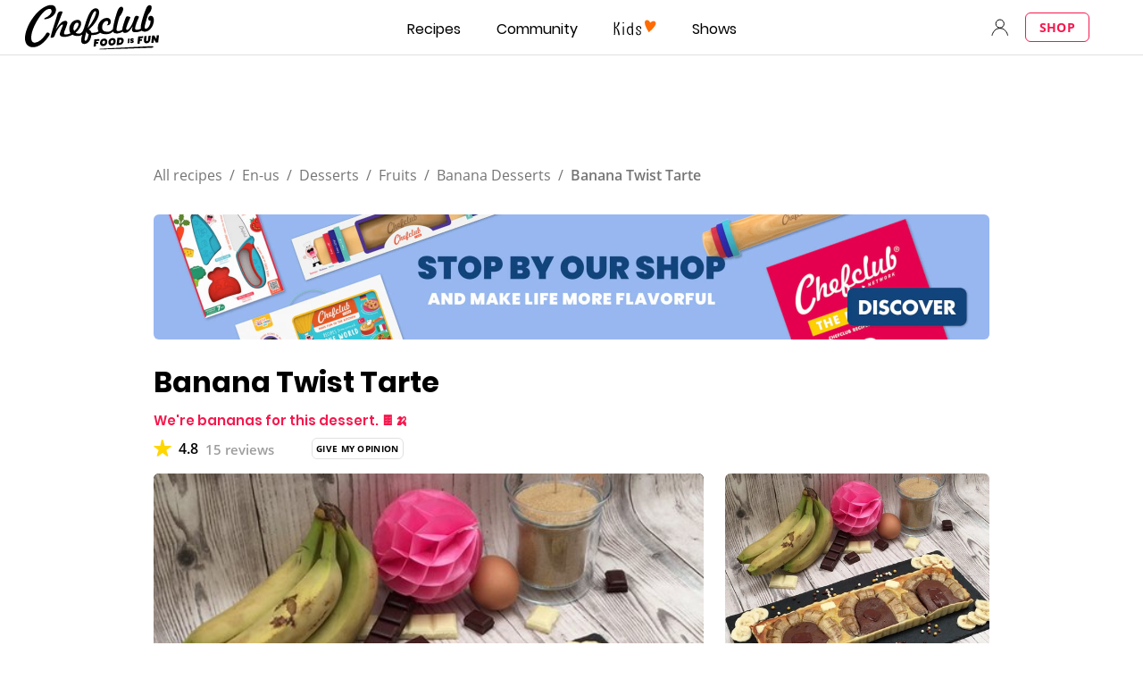

--- FILE ---
content_type: text/html; charset=utf-8
request_url: https://www.google.com/recaptcha/api2/aframe
body_size: 267
content:
<!DOCTYPE HTML><html><head><meta http-equiv="content-type" content="text/html; charset=UTF-8"></head><body><script nonce="OOlLiQuoWDVWComsMN5g1w">/** Anti-fraud and anti-abuse applications only. See google.com/recaptcha */ try{var clients={'sodar':'https://pagead2.googlesyndication.com/pagead/sodar?'};window.addEventListener("message",function(a){try{if(a.source===window.parent){var b=JSON.parse(a.data);var c=clients[b['id']];if(c){var d=document.createElement('img');d.src=c+b['params']+'&rc='+(localStorage.getItem("rc::a")?sessionStorage.getItem("rc::b"):"");window.document.body.appendChild(d);sessionStorage.setItem("rc::e",parseInt(sessionStorage.getItem("rc::e")||0)+1);localStorage.setItem("rc::h",'1769246456986');}}}catch(b){}});window.parent.postMessage("_grecaptcha_ready", "*");}catch(b){}</script></body></html>

--- FILE ---
content_type: image/svg+xml
request_url: https://www.chefclub.tv/static/chefclub-logo-fif-black-864b5ce4fc57c5a145ea088867b284e8.svg
body_size: 4815
content:
<?xml version="1.0" encoding="UTF-8"?><svg id="Mode_Isolation" xmlns="http://www.w3.org/2000/svg" viewBox="0 0 1183.75 392.06"><defs><style>.cls-1{fill:#fff;}</style></defs><path d="m1132.35,373.52c-1.99,2.15-4.38,2.92-7.23,2.98,0,0-7.4.28-7.4.28-48.46,1.86-114,4.35-162.71,6.06-84.91,3.04-181.46,6.14-266.34,8.47,0,0-29.61.75-29.61.75-1.71.04-3.14-1.1-3.19-2.56-.05-1.42,1.22-2.61,2.87-2.71l29.54-1.76c105.1-6.06,219.9-11.95,325.12-17.04,27-1.27,76.86-3.61,103.48-4.86,0,0,7.39-.35,7.39-.35,1.23-.09,2.47-.05,3.72.3,4.97,1.22,7.96,6.52,4.34,10.43h0Z"/><path class="cls-1" d="m1110.95,94.85c-6.64.43-11.94,2.91-15.92,7.43-3.98,4.52-5.97,10.24-5.97,17.16,0,6.42,1.73,11.25,5.21,14.48,3.47,3.23,8.82,4.91,16.07,5.04-.81,18.3-5.61,34.46-14.39,48.47-8.77,14.01-17.96,21.32-27.55,21.95-3.47.23-6.12-.66-7.96-2.64-1.84-1.99-2.75-4.93-2.75-8.84,0-8.32,2.67-22.66,8.04-43.01,5.36-20.35,12.73-43.87,22.12-70.55,10.41-10.81,18.27-21.57,23.58-32.3,5.3-10.72,7.96-21.25,7.96-31.57,0-6.21-1.74-11.12-5.21-14.7-3.47-3.58-7.96-5.2-13.47-4.84-7.96.52-14.84,4.65-20.67,12.4-5.82,7.75-13.87,26.05-24.18,54.9-9.9,27.52-17.86,53.16-23.88,76.91-6.02,23.76-9.04,40.14-9.04,49.17,0,1.71.03,3.54.08,5.49.05,1.95.23,4.57.54,7.86-3.78,2.85-8.21,5.2-13.32,7.03-5.1,1.83-10.82,3.17-17.14,3.97l-.27.94.26-.94c-7.86.21-13.14-.57-15.84-2.35-2.7-1.78-4.05-5.17-4.05-10.18,0-5.32,1.2-12.39,3.59-21.21,2.4-8.83,6.1-19.73,11.1-32.69,3.57-9.26,7.7-19.15,12.4-29.69,4.69-10.53,7.04-16.35,7.04-17.46,0-3-2.55-5.44-7.66-7.32-5.1-1.87-11.02-2.59-17.75-2.15-7.15.47-12.76,7.9-16.84,22.31-3.98,14-8.21,26.2-12.71,36.62-8.06,19.18-16.58,34.6-25.56,46.26-8.98,11.67-16.94,17.73-23.88,18.18-2.96.19-5.23-.47-6.81-1.97-1.58-1.5-2.37-3.8-2.37-6.91,0-3.71,1.3-9.62,3.91-17.7,2.6-8.09,7.06-19.91,13.39-35.46,3.88-9.48,8.24-19.39,13.08-29.73,4.85-10.34,7.27-16.07,7.27-17.17,0-2.91-3.34-5.42-10.03-7.54-6.69-2.12-13.5-2.96-20.43-2.51-5.21.34-10.46,8.66-15.77,24.94-1.63,4.92-2.96,8.82-3.98,11.69-1.03,3.17-2.55,7.68-4.59,13.54-10.72,31.28-16.08,51.88-16.08,61.81,0,1.51.02,2.63.08,3.38.05.75.13,1.47.23,2.17-5.41,3.36-10.89,6.02-16.46,7.99-5.56,1.97-11.4,3.3-17.53,4-6.42.42-11.02-.48-13.78-2.71-2.75-2.23-4.13-6.05-4.13-11.47,0-6.81,2.37-20.76,7.12-41.82,4.75-21.07,11.04-44.24,18.91-69.52,10.2-13.09,18.29-25.88,24.26-38.36,5.97-12.47,8.96-22.61,8.96-30.43,0-6.32-1.66-11.38-4.97-15.17-3.32-3.79-7.53-5.52-12.63-5.19-7.66.5-14.42,4.67-20.29,12.53-5.87,7.85-12.17,21.77-18.91,41.76-8.07,24.2-15.08,48.59-21.05,73.19-5.97,24.61-10.63,48.4-14,71.38-7.56,7.11-14.34,12.39-20.36,15.84-6.02,3.45-11.83,5.36-17.14,5.71-19.9,1-34.42-1.57-43.56-7.69-9.13-6.13-13.7-16.35-13.7-30.7s4.11-27.24,12.33-38.7c8.21-11.46,17.48-17.53,27.79-18.2,4.69-.31,8.11.58,10.25,2.64,2.14,2.06,3.31,5.41,3.21,10.02-.09,4.05-.47,14.97-9.9,22.41-1.55,1.23-.3,3.36,1.69,3.36,10.95,0,21.51-4.1,26.79-13.89,2.69-4.98,5.17-14.48,3.36-25.05-.02-.19,0-.35-.04-.54-1.74-9.07-4.35-12.8-9.73-18.08-6.11-6.01-15.53-7.99-25.95-7.31-20.41,1.33-38.53,10.71-54.34,28.13-15.82,17.43-23.73,37.07-23.73,58.93,0,6.82.59,12.72,1.76,17.71,1.17,4.99,2.99,9.51,5.43,13.56-4.8,3.12-9.9,5.61-15.3,7.47-5.41,1.85-11.23,3.14-17.46,3.84-3.37.52-6.15.88-7.73,1.03-1.58.15-3.04.27-4.37.36-3.47.23-6.86.29-10.18.21-3.32-.09-6.61-.32-9.87-.71-1.84-7.8-4.51-13.89-8.04-18.27-3.52-4.39-8.29-7.59-14.31-9.6,27.35-22.03,49.47-47.24,66.36-75.62,16.89-28.37,25.34-53.29,25.34-74.75,0-12.63-2.81-22.12-8.42-28.47-5.62-6.36-13.58-9.19-23.88-8.52-17.76,1.16-34.01,13.7-48.76,37.62-14.75,23.92-30.49,63.85-47.23,119.79-.81,2.86-1.99,6.89-3.52,12.11-9.59,33.22-23.17,51.09-40.72,53.64l-2.15.14c-7.35.48-13.55.06-18.6-1.27-5.05-1.33-9.72-3.8-14.01-7.44,14.7-11.89,26.46-25.26,35.29-40.12,8.83-14.86,13.25-28.21,13.25-40.04,0-10.83-3.09-19.17-9.26-25.04-6.18-5.86-14.57-8.45-25.18-7.76-18.98,1.24-35.44,9.73-49.37,25.48-13.92,15.75-20.89,33.65-20.89,53.7,0,8.63.92,16.09,2.76,22.38,1.83,6.3,4.69,11.83,8.57,16.59-5.61,2.77-11.41,5.05-17.37,6.85-5.97,1.79-14.85,3.71-19.67,4.14-8.47.05-14.14-.58-16.99-1.9-2.86-1.32-4.29-3.83-4.29-7.54,0-2.2.74-5.96,2.22-11.27,1.47-5.3,3.49-11.05,6.04-17.24l3.67-9.42c11.94-30.05,17.91-48.44,17.91-55.16,0-6.01-1.79-10.58-5.36-13.71-3.58-3.12-8.58-4.47-15.01-4.05-12.65.82-25.59,7.51-38.8,20.05-13.22,12.55-27.79,32.02-43.7,58.42l49.9-127.48c.81-2.16,2.04-5.2,3.67-9.12,3.98-9.78,5.97-16.08,5.97-18.89,0-2.61-1.46-4.34-4.37-5.21-2.91-.86-8.44-1.03-16.61-.5-11.84.77-20.16,10.34-24.95,28.7-2.75,10.61-5.31,19.5-7.65,26.67l-31.99,100.15c-6.53,20.48-11.28,40.72-15.48,55.9-1.22,2.58-2.56,10.78-3.12,12.46-.56,1.69-.84,3.04-.84,4.05,0,1.9.81,3.18,2.45,3.82,1.63.64,4.49.83,8.58.57,12.45-.81,20.82-7.07,25.1-18.78,2.24-6.36,4.34-11.76,6.28-16.2,9.49-22.07,20.54-41.04,33.14-56.91,12.6-15.87,21.91-23.99,27.94-24.38,1.83-.12,3.18.2,4.05.94.86.74,1.3,1.97,1.3,3.68,0,2.11-2.6,9.1-7.81,20.96l-1.22,2.94c-6.02,14.23-10.51,25.91-13.47,35.02-2.96,9.12-4.44,15.83-4.44,20.14,0,9.43,3.91,16.09,11.71,19.99,7.81,3.91,20.08,5.31,36.81,4.22l3.37-.22h0s0,0,0,0h.15s0-.02,0-.02c10.05-1.07,20.02-3.16,29.92-6.3,9.95-3.15,19.87-7.36,29.77-12.62,6.33,4.7,13.83,8,22.51,9.89,8.67,1.89,18.72,2.46,30.16,1.72l4.33-.29c5.82-.68,11.09-1.97,15.88-3.88,4.8-1.92,9.4-4.53,13.78-7.82-3.57,11.56-6.15,21.38-7.73,29.45-1.58,8.08-2.37,15.12-2.37,21.14,0,11.03,2.58,19.3,7.73,24.84,5.15,5.53,12.63,7.98,22.43,7.34,15.62-1.02,29.03-8.89,40.26-23.6,11.22-14.72,17.76-33.32,19.59-55.8,3.57.36,6.74.56,9.5.58,2.75.02,5.46-.06,8.11-.23,2.04-.13,3.62-.26,4.75-.39,1.12-.12,2.14-.26,3.06-.42,10.61-.99,20.31-3.1,29.08-6.33,8.78-3.23,16.63-7.58,23.58-13.04,6.74,4.97,15.41,8.52,26.02,10.64,10.61,2.11,22.55,2.35,36.43,1.45.1,0,.35-.02.76-.05,2.43-.24,4.02-.3,5.66-.58,8.17-.94,16.08-3.31,23.73-7.12,7.66-3.81,14.84-8.98,21.58-15.54,1.84,6.6,5.92,11.29,12.25,14.09,6.33,2.79,15.21,3.82,26.64,3.07l3.52-.23c8.99-1.29,16.79-3.18,23.43-5.66,6.63-2.49,12.91-5.93,18.83-10.33,1.83,4.29,4.9,7.4,9.18,9.33,4.29,1.92,9.69,2.68,16.22,2.25,9.8-.64,19.16-4.91,28.09-12.81,8.93-7.9,20.95-23.37,36.05-46.42-2.55,8.29-4.39,14.98-5.5,20.07-1.12,5.09-1.68,9.33-1.68,12.74,0,8.43,2.83,14.13,8.49,17.12,5.67,2.99,15.79,4.01,30.39,3.06l2.91-.19h0c8.51-.87,16.35-2.4,23.49-4.62,7.2-2.22,14.16-5.21,20.9-8.95,3.67,3.37,8.19,5.86,13.54,7.47,5.36,1.6,11.1,2.2,17.22,1.8,20-1.3,37.73-12.23,53.2-32.79,15.46-20.56,23.19-44.03,23.19-70.4,0-11.53-2.58-20.72-7.73-27.55-5.16-6.84-11.87-9.98-20.13-9.44ZM435.42,228.52c-2.55-2.74-4.39-5.85-5.51-9.34-1.12-3.49-1.68-7.69-1.68-12.6,0-12.94,3.26-24.5,9.79-34.71,6.53-10.2,14.03-15.58,22.51-16.13,4.08-.27,7.2.66,9.34,2.78,2.14,2.11,3.21,5.33,3.21,9.64,0,8.62-3.62,18.96-10.87,31.01-7.25,12.05-16.17,21.84-26.79,29.34Zm157.68-139.62c10.2-22.42,18.98-33.88,26.33-34.35,2.86-.19,5.08.57,6.66,2.27,1.58,1.7,2.38,4.21,2.38,7.52,0,4.01-1.76,11.29-5.29,21.85-3.52,10.55-8.09,21.58-13.7,33.08-8.67,17.41-17.68,32.98-27.02,46.73-9.34,13.74-19.26,25.87-29.77,36.38,16.74-53.23,30.2-91.06,40.41-113.48Zm-42.78,211.17c-4.65,10.08-9.72,15.29-15.23,15.65-2.45.16-4.42-.76-5.89-2.77-1.48-2.01-2.22-4.72-2.22-8.13,0-4.62,1.46-13.36,4.37-26.23,2.91-12.88,6.86-27.9,11.87-45.07v.6c0,4.91,1.78,9.53,5.36,13.86,3.57,4.33,8.06,7.43,13.47,9.28-3.16,18.45-7.07,32.72-11.71,42.8Z"/><path class="cls-1" d="m210.39,245.86c-5.27-3.01-9.9-4.18-13.87-3.52-3.56.59-7.3,4.46-11.24,11.61-2.73,5.13-5.23,9.19-7.48,12.18-13.55,19.11-27.51,34.16-41.86,45.14-14.36,10.98-28.71,17.67-43.06,20.04-10.79,1.79-19.28.09-25.46-5.1-6.19-5.2-9.97-13.82-11.38-25.9-2.69-23.03,1.82-51.05,13.54-84.05,11.71-33,29.52-67.38,53.45-103.14,16.41-24.38,30.38-41.31,46.78-56.52,15.84-14.7,30.97-20.79,43.19-22.82,6.39-1.06,11.38-.23,14.95,2.49,3.58,2.71,5.73,7.25,6.48,13.63,1.1,9.4-.25,14.33-5.67,23.67-5.44,9.33-13.78,17.83-25.04,25.51-5.78,3.92-13.02,7.94-21.73,12.06-8.71,4.12-12.9,7.58-12.57,10.37.44,3.81,8.24,3.62,14.23,2.85,25.95-3.34,42.83-14.15,49.85-18.71,12.72-8.27,24.43-19.65,31.87-32.06,7.28-12.14,9.64-24.32,8.17-36.85-1.66-14.2-7.62-24.35-17.89-30.46-10.27-6.11-23.92-7.75-40.97-4.93-20.88,3.46-43.37,13.93-67.47,31.42-24.09,17.5-46.84,40.04-68.23,67.63-26.95,34.55-47.51,70.9-61.66,109.04C3.14,247.57-2.33,280.44.9,308.06c2.75,23.59,11.95,40.97,27.58,52.11,15.63,11.15,35.66,14.7,60.1,10.65,18.33-3.03,36.92-11.47,55.79-25.31,18.87-13.84,37.3-32.5,55.26-56,6.39-8.46,11.27-15.71,14.62-21.73,3.35-6.03,4.88-10.28,4.6-12.73-.37-3.13-3.19-6.2-8.46-9.2Z"/><path d="m1110.95,94.85c-6.64.43-11.94,2.91-15.92,7.43-3.98,4.52-5.97,10.24-5.97,17.16,0,6.42,1.73,11.25,5.21,14.48,3.47,3.23,8.82,4.91,16.07,5.04-.81,18.3-5.61,34.46-14.39,48.47-8.77,14.01-17.96,21.32-27.55,21.95-3.47.23-6.12-.66-7.96-2.64-1.84-1.99-2.75-4.93-2.75-8.84,0-8.32,2.67-22.66,8.04-43.01,5.36-20.35,12.73-43.87,22.12-70.55,10.41-10.81,18.27-21.57,23.58-32.3,5.3-10.72,7.96-21.25,7.96-31.57,0-6.21-1.74-11.12-5.21-14.7-3.47-3.58-7.96-5.2-13.47-4.84-7.96.52-14.84,4.65-20.67,12.4-5.82,7.75-13.87,26.05-24.18,54.9-9.9,27.52-17.86,53.16-23.88,76.91-6.02,23.76-9.04,40.14-9.04,49.17,0,1.71.03,3.54.08,5.49.05,1.95.23,4.57.54,7.86-3.78,2.85-8.21,5.2-13.32,7.03-5.1,1.83-10.82,3.17-17.14,3.97l-.27.94.26-.94c-7.86.21-13.14-.57-15.84-2.35-2.7-1.78-4.05-5.17-4.05-10.18,0-5.32,1.2-12.39,3.59-21.21,2.4-8.83,6.1-19.73,11.1-32.69,3.57-9.26,7.7-19.15,12.4-29.69,4.69-10.53,7.04-16.35,7.04-17.46,0-3-2.55-5.44-7.66-7.32-5.1-1.87-11.02-2.59-17.75-2.15-7.15.47-12.76,7.9-16.84,22.31-3.98,14-8.21,26.2-12.71,36.62-8.06,19.18-16.58,34.6-25.56,46.26-8.98,11.67-16.94,17.73-23.88,18.18-2.96.19-5.23-.47-6.81-1.97-1.58-1.5-2.37-3.8-2.37-6.91,0-3.71,1.3-9.62,3.91-17.7,2.6-8.09,7.06-19.91,13.39-35.46,3.88-9.48,8.24-19.39,13.08-29.73,4.85-10.34,7.27-16.07,7.27-17.17,0-2.91-3.34-5.42-10.03-7.54-6.69-2.12-13.5-2.96-20.43-2.51-5.21.34-10.46,8.66-15.77,24.94-1.63,4.92-2.96,8.82-3.98,11.69-1.03,3.17-2.55,7.68-4.59,13.54-10.72,31.28-16.08,51.88-16.08,61.81,0,1.51.02,2.63.08,3.38.05.75.13,1.47.23,2.17-5.41,3.36-10.89,6.02-16.46,7.99-5.56,1.97-11.4,3.3-17.53,4-6.42.42-11.02-.48-13.78-2.71-2.75-2.23-4.13-6.05-4.13-11.47,0-6.81,2.37-20.76,7.12-41.82,4.75-21.07,11.04-44.24,18.91-69.52,10.2-13.09,18.29-25.88,24.26-38.36,5.97-12.47,8.96-22.61,8.96-30.43,0-6.32-1.66-11.38-4.97-15.17-3.32-3.79-7.53-5.52-12.63-5.19-7.66.5-14.42,4.67-20.29,12.53-5.87,7.85-12.17,21.77-18.91,41.76-8.07,24.2-15.08,48.59-21.05,73.19-5.97,24.61-10.63,48.4-14,71.38-7.56,7.11-14.34,12.39-20.36,15.84-6.02,3.45-11.83,5.36-17.14,5.71-19.9,1-34.42-1.57-43.56-7.69-9.13-6.13-13.7-16.35-13.7-30.7s4.11-27.24,12.33-38.7c8.21-11.46,17.48-17.53,27.79-18.2,4.69-.31,8.11.58,10.25,2.64,2.14,2.06,3.31,5.41,3.21,10.02-.09,4.05-.47,14.97-9.9,22.41-1.55,1.23-.3,3.36,1.69,3.36,10.95,0,21.51-4.1,26.79-13.89,2.69-4.98,5.17-14.48,3.36-25.05-.02-.19,0-.35-.04-.54-1.74-9.07-4.35-12.8-9.73-18.08-6.11-6.01-15.53-7.99-25.95-7.31-20.41,1.33-38.53,10.71-54.34,28.13-15.82,17.43-23.73,37.07-23.73,58.93,0,6.82.59,12.72,1.76,17.71,1.17,4.99,2.99,9.51,5.43,13.56-4.8,3.12-9.9,5.61-15.3,7.47-5.41,1.85-11.23,3.14-17.46,3.84-3.37.52-6.15.88-7.73,1.03-1.58.15-3.04.27-4.37.36-3.47.23-6.86.29-10.18.21-3.32-.09-6.61-.32-9.87-.71-1.84-7.8-4.51-13.89-8.04-18.27-3.52-4.39-8.29-7.59-14.31-9.6,27.35-22.03,49.47-47.24,66.36-75.62,16.89-28.37,25.34-53.29,25.34-74.75,0-12.63-2.81-22.12-8.42-28.47-5.62-6.36-13.58-9.19-23.88-8.52-17.76,1.16-34.01,13.7-48.76,37.62-14.75,23.92-30.49,63.85-47.23,119.79-.81,2.86-1.99,6.89-3.52,12.11-9.59,33.22-23.17,51.09-40.72,53.64l-2.15.14c-7.35.48-13.55.06-18.6-1.27-5.05-1.33-9.72-3.8-14.01-7.44,14.7-11.89,26.46-25.26,35.29-40.12,8.83-14.86,13.25-28.21,13.25-40.04,0-10.83-3.09-19.17-9.26-25.04-6.18-5.86-14.57-8.45-25.18-7.76-18.98,1.24-35.44,9.73-49.37,25.48-13.92,15.75-20.89,33.65-20.89,53.7,0,8.63.92,16.09,2.76,22.38,1.83,6.3,4.69,11.83,8.57,16.59-5.61,2.77-11.41,5.05-17.37,6.85-5.97,1.79-14.85,3.71-19.67,4.14-8.47.05-14.14-.58-16.99-1.9-2.86-1.32-4.29-3.83-4.29-7.54,0-2.2.74-5.96,2.22-11.27,1.47-5.3,3.49-11.05,6.04-17.24l3.67-9.42c11.94-30.05,17.91-48.44,17.91-55.16,0-6.01-1.79-10.58-5.36-13.71-3.58-3.12-8.58-4.47-15.01-4.05-12.65.82-25.59,7.51-38.8,20.05-13.22,12.55-27.79,32.02-43.7,58.42l49.9-127.48c.81-2.16,2.04-5.2,3.67-9.12,3.98-9.78,5.97-16.08,5.97-18.89,0-2.61-1.46-4.34-4.37-5.21-2.91-.86-8.44-1.03-16.61-.5-11.84.77-20.16,10.34-24.95,28.7-2.75,10.61-5.31,19.5-7.65,26.67l-31.99,100.15c-6.53,20.48-11.28,40.72-15.48,55.9-1.22,2.58-2.56,10.78-3.12,12.46-.56,1.69-.84,3.04-.84,4.05,0,1.9.81,3.18,2.45,3.82,1.63.64,4.49.83,8.58.57,12.45-.81,20.82-7.07,25.1-18.78,2.24-6.36,4.34-11.76,6.28-16.2,9.49-22.07,20.54-41.04,33.14-56.91,12.6-15.87,21.91-23.99,27.94-24.38,1.83-.12,3.18.2,4.05.94.86.74,1.3,1.97,1.3,3.68,0,2.11-2.6,9.1-7.81,20.96l-1.22,2.94c-6.02,14.23-10.51,25.91-13.47,35.02-2.96,9.12-4.44,15.83-4.44,20.14,0,9.43,3.91,16.09,11.71,19.99,7.81,3.91,20.08,5.31,36.81,4.22l3.37-.22h0s0,0,0,0h.15s0-.02,0-.02c10.05-1.07,20.02-3.16,29.92-6.3,9.95-3.15,19.87-7.36,29.77-12.62,6.33,4.7,13.83,8,22.51,9.89,8.67,1.89,18.72,2.46,30.16,1.72l4.33-.29c5.82-.68,11.09-1.97,15.88-3.88,4.8-1.92,9.4-4.53,13.78-7.82-3.57,11.56-6.15,21.38-7.73,29.45-1.58,8.08-2.37,15.12-2.37,21.14,0,11.03,2.58,19.3,7.73,24.84,5.15,5.53,12.63,7.98,22.43,7.34,15.62-1.02,29.03-8.89,40.26-23.6,11.22-14.72,17.76-33.32,19.59-55.8,3.57.36,6.74.56,9.5.58,2.75.02,5.46-.06,8.11-.23,2.04-.13,3.62-.26,4.75-.39,1.12-.12,2.14-.26,3.06-.42,10.61-.99,20.31-3.1,29.08-6.33,8.78-3.23,16.63-7.58,23.58-13.04,6.74,4.97,15.41,8.52,26.02,10.64,10.61,2.11,22.55,2.35,36.43,1.45.1,0,.35-.02.76-.05,2.43-.24,4.02-.3,5.66-.58,8.17-.94,16.08-3.31,23.73-7.12,7.66-3.81,14.84-8.98,21.58-15.54,1.84,6.6,5.92,11.29,12.25,14.09,6.33,2.79,15.21,3.82,26.64,3.07l3.52-.23c8.99-1.29,16.79-3.18,23.43-5.66,6.63-2.49,12.91-5.93,18.83-10.33,1.83,4.29,4.9,7.4,9.18,9.33,4.29,1.92,9.69,2.68,16.22,2.25,9.8-.64,19.16-4.91,28.09-12.81,8.93-7.9,20.95-23.37,36.05-46.42-2.55,8.29-4.39,14.98-5.5,20.07-1.12,5.09-1.68,9.33-1.68,12.74,0,8.43,2.83,14.13,8.49,17.12,5.67,2.99,15.79,4.01,30.39,3.06l2.91-.19h0c8.51-.87,16.35-2.4,23.49-4.62,7.2-2.22,14.16-5.21,20.9-8.95,3.67,3.37,8.19,5.86,13.54,7.47,5.36,1.6,11.1,2.2,17.22,1.8,20-1.3,37.73-12.23,53.2-32.79,15.46-20.56,23.19-44.03,23.19-70.4,0-11.53-2.58-20.72-7.73-27.55-5.16-6.84-11.87-9.98-20.13-9.44ZM435.42,228.52c-2.55-2.74-4.39-5.85-5.51-9.34-1.12-3.49-1.68-7.69-1.68-12.6,0-12.94,3.26-24.5,9.79-34.71,6.53-10.2,14.03-15.58,22.51-16.13,4.08-.27,7.2.66,9.34,2.78,2.14,2.11,3.21,5.33,3.21,9.64,0,8.62-3.62,18.96-10.87,31.01-7.25,12.05-16.17,21.84-26.79,29.34Zm157.68-139.62c10.2-22.42,18.98-33.88,26.33-34.35,2.86-.19,5.08.57,6.66,2.27,1.58,1.7,2.38,4.21,2.38,7.52,0,4.01-1.76,11.29-5.29,21.85-3.52,10.55-8.09,21.58-13.7,33.08-8.67,17.41-17.68,32.98-27.02,46.73-9.34,13.74-19.26,25.87-29.77,36.38,16.74-53.23,30.2-91.06,40.41-113.48Zm-42.78,211.17c-4.65,10.08-9.72,15.29-15.23,15.65-2.45.16-4.42-.76-5.89-2.77-1.48-2.01-2.22-4.72-2.22-8.13,0-4.62,1.46-13.36,4.37-26.23,2.91-12.88,6.86-27.9,11.87-45.07v.6c0,4.91,1.78,9.53,5.36,13.86,3.57,4.33,8.06,7.43,13.47,9.28-3.16,18.45-7.07,32.72-11.71,42.8Z"/><path d="m210.39,245.86c-5.27-3.01-9.9-4.18-13.87-3.52-3.56.59-7.3,4.46-11.24,11.61-2.73,5.13-5.23,9.19-7.48,12.18-13.55,19.11-27.51,34.16-41.86,45.14-14.36,10.98-28.71,17.67-43.06,20.04-10.79,1.79-19.28.09-25.46-5.1-6.19-5.2-9.97-13.82-11.38-25.9-2.69-23.03,1.82-51.05,13.54-84.05,11.71-33,29.52-67.38,53.45-103.14,16.41-24.38,30.38-41.31,46.78-56.52,15.84-14.7,30.97-20.79,43.19-22.82,6.39-1.06,11.38-.23,14.95,2.49,3.58,2.71,5.73,7.25,6.48,13.63,1.1,9.4-.25,14.33-5.67,23.67-5.44,9.33-13.78,17.83-25.04,25.51-5.78,3.92-13.02,7.94-21.73,12.06-8.71,4.12-12.9,7.58-12.57,10.37.44,3.81,8.24,3.62,14.23,2.85,25.95-3.34,42.83-14.15,49.85-18.71,12.72-8.27,24.43-19.65,31.87-32.06,7.28-12.14,9.64-24.32,8.17-36.85-1.66-14.2-7.62-24.35-17.89-30.46-10.27-6.11-23.92-7.75-40.97-4.93-20.88,3.46-43.37,13.93-67.47,31.42-24.09,17.5-46.84,40.04-68.23,67.63-26.95,34.55-47.51,70.9-61.66,109.04C3.14,247.57-2.33,280.44.9,308.06c2.75,23.59,11.95,40.97,27.58,52.11,15.63,11.15,35.66,14.7,60.1,10.65,18.33-3.03,36.92-11.47,55.79-25.31,18.87-13.84,37.3-32.5,55.26-56,6.39-8.46,11.27-15.71,14.62-21.73,3.35-6.03,4.88-10.28,4.6-12.73-.37-3.13-3.19-6.2-8.46-9.2Z"/><path d="m657.54,302.04l-1.4,12.61c-.09.79-.73,1.41-1.53,1.46l-22.13,1.42c-.8.05-1.44.67-1.53,1.46l-.6,5.55c-.11,1.01.72,1.88,1.74,1.82l13.99-.9c1.02-.07,1.85.81,1.74,1.83l-1.35,11.8c-.09.79-.73,1.4-1.53,1.45l-15.15.98c-.8.05-1.44.67-1.53,1.46l-2.37,21.43c-.09.79-.73,1.41-1.53,1.46l-16.54,1.06c-1.02.07-1.85-.81-1.74-1.82l6.74-60.77c.09-.79.73-1.41,1.53-1.46l41.42-2.67c1.02-.07,1.85.8,1.74,1.82Z"/><path d="m677.68,359.75c-4.2-1.95-7.53-4.86-10-8.75-2.47-3.89-3.87-8.42-4.2-13.61-.49-7.58.65-14.38,3.4-20.4,2.76-6.02,6.85-10.83,12.28-14.45,5.43-3.61,11.81-5.66,19.15-6.13,5.49-.35,10.35.43,14.58,2.34,4.23,1.92,7.57,4.79,10.03,8.61,2.46,3.83,3.86,8.33,4.2,13.53.48,7.52-.65,14.33-3.4,20.44-2.75,6.11-6.88,10.99-12.36,14.64-5.49,3.65-11.93,5.71-19.33,6.18-5.37.35-10.16-.45-14.36-2.4Zm24.15-19.3c2.19-1.79,3.8-4.08,4.81-6.87,1.02-2.79,1.43-5.77,1.22-8.93-.21-3.28-1.26-5.78-3.13-7.48-1.88-1.71-4.46-2.46-7.74-2.24-3.1.2-5.77,1.18-7.99,2.94-2.22,1.76-3.86,4.04-4.91,6.83-1.05,2.8-1.47,5.77-1.27,8.94.21,3.28,1.26,5.79,3.14,7.53,1.88,1.74,4.52,2.5,7.92,2.28,3.1-.2,5.75-1.19,7.94-2.98Z"/><path d="m751.78,354.98c-4.2-1.95-7.53-4.86-10-8.75-2.47-3.89-3.87-8.42-4.2-13.61-.49-7.58.65-14.38,3.41-20.4,2.76-6.02,6.85-10.83,12.28-14.45,5.43-3.61,11.81-5.66,19.15-6.13,5.49-.35,10.35.43,14.58,2.34,4.23,1.92,7.57,4.79,10.04,8.61,2.46,3.83,3.86,8.33,4.19,13.53.48,7.52-.65,14.33-3.4,20.44-2.75,6.11-6.87,10.99-12.36,14.64-5.49,3.65-11.93,5.71-19.33,6.19-5.37.35-10.16-.45-14.35-2.4Zm24.15-19.3c2.19-1.79,3.79-4.08,4.81-6.87,1.02-2.79,1.43-5.77,1.22-8.93-.21-3.28-1.26-5.78-3.13-7.48-1.88-1.71-4.46-2.46-7.74-2.24-3.1.2-5.77,1.18-7.99,2.94-2.22,1.76-3.86,4.04-4.91,6.83-1.05,2.8-1.47,5.77-1.27,8.94.21,3.28,1.26,5.79,3.14,7.53,1.88,1.74,4.52,2.5,7.92,2.28,3.1-.2,5.75-1.19,7.94-2.98Z"/><path d="m857.9,290.41c4.31,1.85,7.7,4.6,10.15,8.24,2.45,3.65,3.84,7.95,4.16,12.9.13,1.97.08,4.1-.13,6.39-.69,6.1-2.65,11.68-5.89,16.74-3.24,5.06-7.5,9.16-12.78,12.28-5.28,3.12-11.23,4.9-17.86,5.33l-24.45,1.57c-1.02.07-1.85-.81-1.74-1.82l6.74-60.77c.09-.79.73-1.41,1.53-1.46l25.03-1.61c5.85-.38,10.93.36,15.24,2.21Zm-11.06,39.67c2.92-2.65,4.61-6.26,5.1-10.84.1-1.2.12-2.31.06-3.33-.23-3.52-1.49-6.13-3.79-7.85-2.3-1.71-5.39-2.44-9.26-2.19l-3.37.22c-.8.05-1.44.67-1.53,1.46l-2.82,25.29c-.11,1.02.72,1.89,1.74,1.82l2.79-.18c4.47-.29,8.17-1.75,11.09-4.4Z"/><path d="m924.16,297.19l-4.21,37.98c-.09.79-.73,1.41-1.53,1.46l-9.47.61c-1.02.07-1.85-.81-1.74-1.82l4.21-37.98c.09-.79.73-1.41,1.53-1.46l9.47-.61c1.02-.07,1.85.81,1.74,1.82Z"/><path d="m933.27,333.07c-3.11-1.81-4.79-4.63-5.03-8.48,0-.04,0-.08,0-.12-.04-.89.65-1.66,1.54-1.72l10.49-.67c.82-.05,1.52.51,1.71,1.31.12.5.32.9.6,1.21.52.54,1.33.78,2.45.71.69-.04,1.26-.25,1.7-.63.44-.37.64-.89.6-1.54-.06-.92-.56-1.66-1.5-2.22-.94-.56-2.44-1.19-4.5-1.91-2.25-.78-4.1-1.55-5.56-2.31-1.46-.75-2.75-1.83-3.88-3.22-1.13-1.39-1.77-3.19-1.91-5.38-.19-2.88.38-5.42,1.68-7.61,1.31-2.19,3.21-3.9,5.72-5.15,2.5-1.24,5.41-1.97,8.72-2.18,2.96-.19,5.63.1,8.02.87,2.38.77,4.3,1.99,5.74,3.66,1.44,1.66,2.23,3.69,2.39,6.07,0,0,0,0,0,0,.06.89-.64,1.65-1.54,1.71l-12.26.79c.05-.47.06-.78.05-.93-.05-.73-.29-1.28-.74-1.66-.45-.38-1.04-.54-1.77-.5-.65.04-1.18.27-1.58.68-.4.41-.58.92-.54,1.54.05.84.54,1.56,1.47,2.13.92.58,2.38,1.27,4.36,2.06,2.26.9,4.14,1.76,5.64,2.59,1.5.83,2.82,1.97,3.96,3.42,1.14,1.45,1.77,3.27,1.91,5.46.16,2.5-.36,4.79-1.55,6.87-1.2,2.09-3.01,3.77-5.44,5.07-2.43,1.29-5.35,2.05-8.77,2.27-5,.32-9.05-.42-12.16-2.23Z"/><path d="m1044.75,277.13l-1.4,12.61c-.09.79-.73,1.41-1.53,1.46l-22.13,1.42c-.8.05-1.44.67-1.53,1.46l-.6,5.55c-.11,1.01.72,1.88,1.74,1.82l13.99-.9c1.02-.07,1.85.81,1.74,1.83l-1.35,11.8c-.09.79-.73,1.4-1.53,1.45l-15.15.98c-.8.05-1.44.67-1.53,1.46l-2.37,21.43c-.09.79-.73,1.41-1.53,1.46l-16.54,1.06c-1.02.07-1.85-.81-1.74-1.82l6.74-60.77c.09-.79.73-1.41,1.53-1.46l41.42-2.67c1.02-.07,1.85.8,1.74,1.82Z"/><path d="m1072.73,273.4c1.02-.07,1.85.8,1.74,1.82l-3.75,34.17c-.12.97-.14,1.96-.08,2.97.13,2.03.77,3.59,1.92,4.69,1.15,1.1,2.89,1.57,5.22,1.42,2.86-.19,5.08-1.18,6.64-2.99,1.56-1.81,2.52-4.19,2.86-7.15l3.82-34.74c.09-.79.73-1.41,1.53-1.46l16.45-1.06c1.02-.07,1.85.8,1.74,1.82l-3.76,34.17c-.67,6.27-2.47,11.63-5.39,16.07-2.92,4.45-6.63,7.86-11.12,10.24-4.49,2.38-9.51,3.76-15.06,4.11-7.1.46-12.89-1.04-17.37-4.5-4.48-3.46-6.94-8.64-7.38-15.57-.14-2.21-.08-4.46.19-6.75l3.82-34.74c.09-.79.73-1.41,1.53-1.46l16.45-1.06Z"/><path d="m1175.47,330.42l-17.46,1.12c-.63.04-1.23-.28-1.54-.83l-14.44-25.55c-.78-1.39-2.89-.96-3.06.63l-2.87,25.8c-.09.79-.73,1.41-1.53,1.46l-16.54,1.06c-1.02.07-1.85-.81-1.74-1.82l6.75-60.77c.09-.79.73-1.41,1.53-1.46l17.45-1.12c.63-.04,1.24.29,1.54.84l14.39,25.99c.78,1.4,2.89.98,3.07-.61l2.92-26.27c.09-.79.73-1.41,1.53-1.46l16.54-1.06c1.02-.07,1.85.81,1.74,1.82l-6.74,60.77c-.09.79-.73,1.41-1.53,1.46Z"/></svg>

--- FILE ---
content_type: application/javascript
request_url: https://7wdgzna45yb2xxe4j.ay.delivery/floorPrice/v5/7WDgznA45yb2xXE4J?t=1769246453026&d=www.chefclub.tv
body_size: 48512
content:
window.assertive = window.assertive || {};
window.assertive.countryCode = "US";
window.assertive.regionCode = "OH";
window.assertive.city = "Columbus";
window.assertive.FL5 = [[11,304,206,0,208,303],[[1,function(a){var b=(function(){var a=(function(){var a=[["(?<!motorola )Edge[ /](\\d+[\\.\\d]+)","Microsoft Edge"],["EdgiOS[ /](\\d+[\\.\\d]+)","Microsoft Edge"],["EdgA[ /](\\d+[\\.\\d]+)","Microsoft Edge"],["Edg[ /](\\d+[\\.\\d]+)","Microsoft Edge"],["Samsung ?Browser(?:[/ ](\\d+[\\.\\d]+))?","Samsung Browser"],["Version/.* Chrome(?:/(\\d+[\\.\\d]+))?","Chrome Webview"],["CrMo(?:/(\\d+[\\.\\d]+))?","Chrome Mobile"],["CriOS(?:/(\\d+[\\.\\d]+))?","Chrome Mobile iOS"],["Chrome(?:/(\\d+[\\.\\d]+))? Mobile","Chrome Mobile"],["Chrome(?!book)(?:/(\\d+[\\.\\d]+))?","Chrome"],["(?:(?:iPod|iPad|iPhone).+Version|MobileSafari)/(\\d+[\\.\\d]+)","Mobile Safari"],["(?:Version/(\\d+\\.[\\.\\d]+) .*)?Mobile.*Safari/","Mobile Safari"],["(?:iPod|(?<!Apple TV; U; CPU )iPhone|iPad)","Mobile Safari"],["Version/(\\d+\\.[\\.\\d]+) .*Safari/|(?:Safari|Safari(?:%20)?%E6%B5%8F%E8%A7%88%E5%99%A8)/?\\d+","Safari"]];for(var b=0;b<a.length;b++)try{a[b][0]=RegExp('(?:^|[^A-Z0-9\-_]|[^A-Z0-9\-]_|sprd-)(?:'+a[b][0]+')','i');}catch(c){a[b][0]={test:function(){return false;}};}return function(){var b="__OTHER__";for(var c=0;c<a.length;c++)if(a[c][0].test(navigator.userAgent)){b=a[c][1];break;}return b;};})();var b=(function(){var a=[["(?:Android API \\d+|\\d+/tclwebkit(?:\\d+[\\.\\d]*))","Android"],["Android Marshmallow","Android"],["(?:Podbean|Podimo)(?:.*)/Android|Rutube(?:TV)?BlackAndroid","Android"],["(?:Android OS|OMDroid)[ /](\\d+[\\.\\d]*)","Android"],["Pinterest for Android/.*; (\\d(?:[\\d\\.]*))\\)$","Android"],["Android; (\\d+[\\.\\d]*); Mobile;","Android"],["[ ]([\\d\\.]+)\\) AppleWebKit.*ROBLOX Android App","Android"],["(?:(?:Orca-)?(?<!like )Android|Adr|AOSP)[ /]?(?:[a-z]+ )?(\\d+[\\.\\d]*)","Android"],["(?:Allview_TX1_Quasar|Cosmote_My_mini_Tab) (\\d+[\\.\\d]*)","Android"],["Android ?(?:jelly bean|Kit Kat|S.O. Ginger Bread|The FireCyano|:) (\\d+[\\.\\d]*)","Android"],["(?:Orca-Android|FB4A).*FBSV/(\\d+[\\.\\d]*);","Android"],[" Adr |DDG-Android|(?<!like )Android|Silk-Accelerated=[a-z]{4,5}","Android"],["(?:TwitterAndroid).*[ /](?:[a-z]+ )?(\\d+[\\.\\d]*)","Android"],["BeyondPod|AntennaPod|Podkicker|DoggCatcher|Player FM|okhttp|Podcatcher Deluxe|Sonos/.+\\(ACR_|Linux x86_64; Quest","Android"],["Linux; diordnA[; ](\\d+[\\.\\d]*)","Android"],["^A/(\\d+[\\.\\d]*)/","Android"],["FBW.+FBSV/(\\d+[\\.\\d]*);","Windows"],["Windows.+OS: (\\d+[\\.\\d]*)","Windows"],["Windows; ?(\\d+[\\.\\d]*);","Windows"],["mingw32|winhttp","Windows"],["(?:Windows(?:-Update-Agent)?|Microsoft-(?:CryptoAPI|Delivery-Optimization|WebDAV-MiniRedir|WNS)|WINDOWS_64)/(\\d+\\.\\d+)","Windows"],["CYGWIN_NT-10.0|Windows NT 10.0|Windows 10","Windows"],["CYGWIN_NT-6.4|Windows NT 6.4|Windows 10|win10","Windows"],["CYGWIN_NT-6.3|Windows NT 6.3|Windows 8.1","Windows"],["CYGWIN_NT-6.2|Windows NT 6.2|Windows 8","Windows"],["CYGWIN_NT-6.1|Windows NT 6.1|Windows 7|win7|Windows \\(6.1","Windows"],["CYGWIN_NT-6.0|Windows NT 6.0|Windows Vista","Windows"],["CYGWIN_NT-5.2|Windows NT 5.2|Windows Server 2003 / XP x64","Windows"],["CYGWIN_NT-5.1|Windows NT 5.1|Windows XP","Windows"],["CYGWIN_NT-5.0|Windows NT 5.0|Windows 2000","Windows"],["CYGWIN_NT-4.0|Windows NT 4.0|WinNT|Windows NT","Windows"],["CYGWIN_ME-4.90|Win 9x 4.90|Windows ME","Windows"],["CYGWIN_98-4.10|Win98|Windows 98","Windows"],["CYGWIN_95-4.0|Win32|Win95|Windows 95|Windows_95","Windows"],["Windows 3.1","Windows"],["Windows|.+win32|Win64|MSDW|HandBrake Win Upd|Microsoft BITS|ms-office; MSOffice","Windows"],["OS/Microsoft_Windows_NT_(\\d+\\.\\d+)","Windows"],["iPad/([89]|1[012]).(\\d+[\\.\\d]*)","iOS"],["^(?:iPad|iPhone)(?:\\d+[\\,\\d]*)[/_](\\d+[\\.\\d]+)","iOS"],["Pinterest for iOS/.*; (\\d(?:[\\d\\.]*))[)]$","iOS"],["iOS (\\d+[\\.\\d]+)\\)","iOS"],["(?:iPhone ?OS|iOS(?: Version)?)(?:/|; |,)(\\d+[\\.\\d]+)","iOS"],["^(?!com.apple.Safari.SearchHelper|Safari).*CFNetwork/.+ Darwin/(\\d+[\\.\\d]+)(?!.*(?:x86_64|i386|PowerMac|Power%20Macintosh))","iOS"],["(?:iPhone|iPod_touch)/(\\d+[\\.\\d]*) hw/","iOS"],["iOS(\\d+\\.\\d+\\.\\d+)","iOS"],["iOS(\\d+)\\.(\\d+)0","iOS"],["iPhone OS ([0-9]{1})([0-9]{1})([0-9]{1})","iOS"],["(?:CPU OS|iPh(?:one)?[ _]OS|iPhone.+ OS|iOS)[ _/](\\d+(?:[_\\.]\\d+)*)","iOS"],["FBMD/iPhone;.*FBSV/ ?(\\d+[\\.\\d]+);","iOS"],["(?:FBIOS|Messenger(?:Lite)?ForiOS).*FBSV/ ?(\\d+[\\.\\d]*);","iOS"],["iPhone OS,([\\d\\.]+).+(?:iPhone|iPod)","iOS"],["iPad.+; (\\d+[\\.\\d]+);","iOS"],["iPhone.+; Version (\\d+[\\.\\d]+)","iOS"],["OS=iOS;OSVer=(\\d+[\\.\\d]+);","iOS"],["os=Apple-iOS.+osversion=(\\d+[\\.\\d]+)/","iOS"],["(?:Apple-)?(?<!like )(?:iPhone|iPad|iPod)(?:.*Mac OS X.*Version/(\\d+\\.\\d+)|; Opera)?","iOS"],["dv\\(iPh.+ov\\((\\d+(?:[_\\.]\\d+)*)\\);","iOS"],["(?:Podcasts/(?:[\\d\\.]+)|Instacast(?:HD)?/(?:\\d\\.[\\d\\.abc]+)|Pocket Casts, iOS|\\(iOS\\)|iOS; Opera|Overcast|Castro|Podcat|iCatcher|RSSRadio/|MobileSafari/)(?!.*x86_64)","iOS"],["iTunes-(AppleTV|iPod|iPad|iPhone)/(?:[\\d\\.]+)","iOS"],["iOS/Version ([\\d\\.]+)","iOS"],["Sonos/.+\\(ICRU_","iOS"],["CaptiveNetworkSupport|AirPlay","iOS"],["(?:CFNetwork|StudioDisplay)/.+Darwin(?:/|; )(?:[\\d\\.]+).+(?:x86_64|i386|Power%20Macintosh)|(?:x86_64-apple-)?darwin(?:[\\d\\.]+)|PowerMac|com.apple.Safari.SearchHelper|^Safari","Mac"],["Macintosh;Mac OS X \\((\\d+[\\.\\d]+)\\);","Mac"],["Mac[ +]OS[ +]?X(?:[ /,](?:Version )?(\\d+(?:[_\\.]\\d+)+))?","Mac"],["Mac (?:OS/)?(\\d+(?:[_\\.]\\d+)+)","Mac"],["(?:macOS[ /,]|Mac-)(\\d+[\\.\\d]+)","Mac"],["Macintosh; OS X (\\d+[\\.\\d]+)","Mac"],["Darwin|Macintosh|Mac_PowerPC|PPC|Mac PowerPC|iMac|MacBook|macOS|AppleExchangeWebServices|com.apple.trustd|Sonos/.+\\(MDCR_","Mac"]];for(var b=0;b<a.length;b++)try{a[b][0]=RegExp('(?:^|[^A-Z0-9\-_]|[^A-Z0-9\-]_|sprd-)(?:'+a[b][0]+')','i');}catch(c){a[b][0]={test:function(){return false;}};}return function(){var b="__OTHER__";for(var c=0;c<a.length;c++)if(a[c][0].test(navigator.userAgent)){b=a[c][1];break;}return b;};})();function c(){try{if(window.top.location.href)return window.top.location;}catch(a){}return window.location;}return function(c){function d(a){var b=String(a);var c=0,d=b.length,e=0;if(d>0)while(e<d)c=(c<<5)-c+b.charCodeAt(e++)|0;return("x"+c).replace('-','_');}Object.keys(c).forEach(function(a){c[d(a)]=c[a];});function e(a){var b=c.x_1117847891;if(b==null)return undefined;var d=b[a];if(d==0||d==null||Number.isNaN(Number(d)))return undefined;return d;}return{"x_173873537":a(),"x_1182845946":b(),"x3208676":Math.round(new Date().getUTCHours()),"x_899454023":c.x_899454023,"x_2076227591":(function(){try{return Intl.DateTimeFormat().resolvedOptions().timeZone||'';}catch(a){return '';}})(),"x957831062":window.assertive.countryCode,"x145196172":e(0),"x145196173":e(1),"x145196174":e(2),"x145196175":e(3),"x145196176":e(4),"x1648099346":c.x1648099346,"x_461637081":c.x_461637081,"x_677755891":c.x_677755891,"x1062246621":c.x1062246621,"x_1293530702":c.x_1293530702};};})();var c=(function(){var a={"x2017705626":0.3262622,"x160851208":0.4966714,"x_564346635":0.4276502,"x690615379":0.3422376,"x2009584111":0.2132801,"x_37656386":0.3864714,"x_1826030688":0.201846,"x_843170622":0.2287974};var b={"x803262031":0.4511527,"x77103":0.2092232,"x_1280820637":0.2574939,"x103437":0.3930633};var c={"x48":0.4724706,"x49":0.512358,"x1567":0.4198282,"x1568":0.4147325,"x1569":0.4317955,"x1570":0.4182501,"x1571":0.420332,"x1572":0.3871594,"x1573":0.3846248,"x1574":0.3822485,"x1575":0.3468512,"x1576":0.3175844,"x50":0.5414707,"x1598":0.3065575,"x1599":0.3085082,"x1600":0.3291838,"x1601":0.3794355,"x51":0.6081283,"x52":0.5669265,"x53":0.6625513,"x54":0.5982084,"x55":0.5018299,"x56":0.488368,"x57":0.4363978};var d={"x520716163":0.3754311,"x1408081451":0.34263,"x453099475":0.5634398,"x_11236092":0.8434154,"x_1946652909":0.8417108,"x_1391747991":0.8318988,"x_2130124502":0.5786609,"x2091700331":0.7439832,"x_1577305164":0.4512453,"x_307460524":0.3642847,"x1679106400":0.4739826,"x2134726533":0.3040242};var e={"x_1262455546":0.2150379,"x_977866396":0.2050706,"x_12902420":0.7069145,"x1801619315":0.2496853,"x_3562122":0.2718123,"x889260510":0.4029152,"x1802544234":0.1495626,"x57523521":0.156074,"x1587535273":0.3000024,"x1841315615":0.172377,"x1809928993":0.1466771,"x_611902065":0.2880567,"x_495790896":0.1532494,"x1656950469":0.0864238,"x337689424":0.1306714,"x2035412001":0.2600054,"x455493998":0.1629631,"x1817919522":0.1907007,"x_770987206":0.4957395,"x_585431767":1.0563363,"x_1594534092":0.2272541,"x_1536188513":0.3500687,"x10078612":0.2617083,"x_1436528620":0.1772663,"x_1243098545":0.925743,"x_1611524809":0.0852594,"x_432820086":0.2674936,"x_1523781592":0.2516672,"x1826315056":0.8136371,"x_1738808822":0.2026788,"x_681304890":0.1557283,"x_1675354028":0.4690876,"x511371267":0.2623622,"x_5956312":0.4177168,"x_2002672065":0.2289122,"x1107183657":0.3914979,"x228701359":0.4331164,"x_516035308":1.3129964,"x_1305089392":0.1404096,"x518707320":0.2304222,"x524101413":0.5777713,"x432607731":0.9289609,"x539516618":0.3427359,"x_1407181132":0.1894618,"x_672549154":0.3701963,"x_1407095582":0.3247493,"x_1783944015":0.3456924,"x804593244":0.4736233,"x826225934":0.4077794,"x930574244":0.5956142,"x1137056040":0.2345833,"x_200488828":0.4223795,"x_1819305733":0.1822894,"x_1660850775":0.4503191,"x84356":0.1274045};var f={"x2084":0.5594968,"x2099":0.3291714,"x2100":0.2126973,"x2115":1.3337015,"x2120":0.1404811,"x2128":0.2072664,"x2142":0.7974592,"x2145":0.2109746,"x2149":0.6098039,"x2150":0.195277,"x2154":0.1526712,"x2177":0.5136988,"x2187":0.2456946,"x2198":0.1732369,"x2222":0.2970546,"x2252":0.3676382,"x2266":0.2224785,"x2267":0.8588533,"x2271":0.5025645,"x2279":0.1421468,"x2281":0.2269419,"x2316":0.0855606,"x2339":0.0984686,"x2347":0.3568404,"x2441":1.1803651,"x2452":0.2343081,"x2458":0.1759275,"x2463":0.7350826,"x2468":0.2435062,"x2469":0.2600054,"x2475":0.1874214,"x2485":0.17768,"x2487":0.1178934,"x2494":0.2395975,"x2497":0.2354529,"x2550":0.4453465,"x2564":0.2059943,"x2611":0.4460749,"x2621":0.1384053,"x2642":0.376467,"x2651":0.1342446,"x2675":0.1165192,"x2676":0.203403,"x2682":0.1761878,"x2718":0.6663805,"x2855":0.3107066};var g={"x1648099346":1,"x_173873537":0.2091283,"x_461637081":1,"x_677755891":1,"x957831062":0.2605325,"x3208676":0.4115615,"x145196172":0.01,"x145196173":0.01,"x145196174":0.01,"x145196175":0.01,"x145196176":0.01,"x_1182845946":0.3141487,"x1062246621":1,"x_1293530702":1,"x_899454023":0.5675597,"x_2076227591":0.3587516};function h(a){var b=String(a);var c=0,d=b.length,e=0;if(d>0)while(e<d)c=(c<<5)-c+b.charCodeAt(e++)|0;return("x"+c).replace('-','_');}function i(a){var b;for(b=0;b<a.length;b++)if(a[b]!=null&&!Number.isNaN(Number(a[b])))return a[b];return 0;}return function(j){var k=[i([a[h(j.x_173873537)],g.x_173873537]),i([b[h(j.x_1182845946)],g.x_1182845946]),i([c[h(j.x3208676)],g.x3208676]),i([d[h(j.x_899454023)],g.x_899454023]),i([e[h(j.x_2076227591)],g.x_2076227591]),i([f[h(j.x957831062)],g.x957831062]),i([j.x145196172,g.x145196172]),i([j.x145196173,g.x145196173]),i([j.x145196174,g.x145196174]),i([j.x145196175,g.x145196175]),i([j.x145196176,g.x145196176]),i([j.x1648099346,g.x1648099346]),i([j.x_461637081,g.x_461637081]),i([j.x_677755891,g.x_677755891]),i([j.x1062246621,g.x1062246621]),i([j.x_1293530702,g.x_1293530702])];return k;};})();function d(a){var b;if(a[10]>1.2850000000000004)if(a[10]>3.4850000000000008)if(a[14]>2.5000000000000004)b=0.6161286333786439;else b=0.4375518232301645;else if(a[14]>2.5000000000000004)if(a[10]>1.7950000000000002)if(a[5]>0.24155185000000004)b=0.5198062766513707;else b=0.41356921652467354;else b=0.4739394391663742;else b=0.4508833049361602;else if(a[10]>0.47500000000000003)if(a[5]>1.0196092000000003)if(a[12]>457.50000000000006)b=0.41180736636193055;else b=0.4799767405906204;else if(a[10]>0.7450000000000001)if(a[14]>3.5000000000000004)if(a[5]>0.22471020000000003)b=0.44393584270179426;else b=0.41233247180802163;else if(a[7]>0.38500000000000006)b=0.4352180111831837;else b=0.41875646519570753;else if(a[3]>0.6613220500000001)if(a[1]>0.4221080000000001)b=0.43048638455729765;else b=0.4537431241805146;else if(a[9]>0.5650000000000001)b=0.42707815120942216;else b=0.4172049936172453;else if(a[3]>0.5187112000000001)if(a[5]>1.0196092000000003)if(a[14]>33.50000000000001)b=0.41298195889010175;else b=0.4965905242995472;else if(a[1]>0.4221080000000001)if(a[5]>0.27879355000000006)b=0.41495238325553035;else b=0.3980922622406418;else if(a[14]>5.500000000000001)b=0.4232454298343019;else b=0.4685841026653197;else if(a[5]>0.7662709000000002)if(a[10]>0.015000000000000001)if(a[9]>0.36500000000000005)b=0.43655440189203154;else b=0.409235870059293;else if(a[14]>15.500000000000002)b=0.40966018727968195;else b=0.4520694771763678;else if(a[10]>0.24500000000000002)if(a[9]>0.4050000000000001)b=0.4150671679300494;else b=0.4055848674486064;else if(a[14]>3.5000000000000004)b=0.3914604753775716;else b=0.4006839555824131;var c;if(a[10]>1.2950000000000002)if(a[10]>3.555)if(a[14]>2.5000000000000004)c=0.19328605476713873;else c=0.023257954469329142;else if(a[5]>0.6380922000000001)c=0.09377603778536417;else if(a[14]>2.5000000000000004)if(a[10]>1.8150000000000002)if(a[5]>0.23752520000000002)c=0.08186928046476967;else c=0.0013088390436023472;else c=0.04454567491406926;else c=0.02372831215969013;else if(a[10]>0.47500000000000003)if(a[5]>1.0196092000000003)if(a[3]>0.35345735000000006)c=0.08429311038669146;else c=0.03350871773197367;else if(a[9]>0.8250000000000001)if(a[5]>0.22471020000000003)if(a[0]>0.3643545000000001)c=0.03214715308974606;else c=0.015495317664046587;else c=0.00039240069840310954;else if(a[10]>0.5850000000000001)if(a[2]>0.4190391500000001)c=0.022281989683998044;else c=0.013012796244294111;else if(a[3]>0.6613220500000001)c=0.013579060723013027;else c=0.004170449586159393;else if(a[3]>0.5187112000000001)if(a[5]>1.0196092000000003)if(a[14]>33.50000000000001)c=0.0014114279460527598;else c=0.07992589697435647;else if(a[1]>0.4221080000000001)if(a[5]>0.27879355000000006)c=0.0031245443389130924;else c=-0.012492310347425222;else if(a[3]>0.6613220500000001)c=0.04366009289873917;else c=-0.005324834450896717;else if(a[5]>0.7662709000000002)if(a[10]>0.015000000000000001)if(a[9]>0.45500000000000007)c=0.02636634601268694;else c=-0.0012493674409908547;else if(a[14]>15.500000000000002)c=-0.0018496860334821996;else c=0.03768408200954655;else if(a[10]>0.23500000000000001)if(a[9]>0.4050000000000001)c=0.00306223816883492;else c=-0.005862059409160748;else if(a[14]>3.5000000000000004)c=-0.018682289581688764;else c=-0.010095293219452635;var d;if(a[10]>1.2850000000000004)if(a[10]>3.4850000000000008)if(a[14]>2.5000000000000004)d=0.17918657398044893;else d=0.02416331479588571;else if(a[10]>1.7950000000000002)if(a[14]>2.5000000000000004)if(a[5]>0.24155185000000004)d=0.09393697673249848;else d=0.0019090433829340033;else d=0.03366271710701057;else if(a[5]>0.6380922000000001)d=0.06702814646457818;else if(a[14]>2.5000000000000004)d=0.04097147549034677;else d=0.014635380369045697;else if(a[10]>0.4050000000000001)if(a[5]>1.0196092000000003)if(a[3]>0.35345735000000006)d=0.07900044923467182;else d=0.032156826270585234;else if(a[10]>0.5950000000000001)if(a[9]>0.8750000000000001)d=0.03011209846803212;else if(a[2]>0.4200801)d=0.02109649427716023;else d=0.01278161547879022;else if(a[3]>0.35345735000000006)if(a[5]>0.26026895000000005)d=0.019398252642279557;else d=-0.002320122013891916;else if(a[9]>0.465)d=0.007892428956945833;else d=0.0004548088622580699;else if(a[3]>0.5187112000000001)if(a[5]>1.0196092000000003)d=0.07418081967477085;else if(a[1]>0.4221080000000001)if(a[11]>30.500000000000004)d=-0.0038272164294969957;else d=0.00867206358007711;else if(a[3]>0.6613220500000001)d=0.0400630210117808;else d=-0.005308300168555389;else if(a[5]>0.7662709000000002)if(a[10]>0.015000000000000001)if(a[9]>0.48500000000000004)d=0.023016871388074133;else d=-0.0018457842927674453;else if(a[14]>15.500000000000002)d=-0.0017994917987431461;else d=0.035057019247193226;else if(a[9]>0.23500000000000001)if(a[9]>0.7450000000000001)d=0.005423684807614979;else d=-0.006443927361050862;else if(a[14]>7.500000000000001)d=-0.01930347854068572;else d=-0.011877606004740067;var e;if(a[10]>1.2950000000000002)if(a[10]>3.6350000000000002)if(a[14]>2.5000000000000004)e=0.1702487993200188;else e=0.021155619572466682;else if(a[5]>0.6380922000000001)e=0.08190763456950287;else if(a[14]>2.5000000000000004)if(a[10]>1.8150000000000002)e=0.0689709990575863;else e=0.03832392736940575;else e=0.02093281725232969;else if(a[10]>0.41500000000000004)if(a[5]>1.0196092000000003)if(a[3]>0.35345735000000006)e=0.07569637612813217;else e=0.030392850841982948;else if(a[10]>0.5950000000000001)if(a[9]>0.9050000000000001)e=0.02863659855356413;else if(a[3]>0.6613220500000001)e=0.021872796657324084;else e=0.013015567558619967;else if(a[3]>0.35345735000000006)if(a[2]>0.38084200000000007)e=0.020835605212751497;else e=0.0047359584433182755;else if(a[7]>0.48500000000000004)e=0.008113107618594361;else e=0.0008600613262365131;else if(a[3]>0.5187112000000001)if(a[4]>0.4846814000000001)if(a[5]>0.47431970000000007)if(a[12]>217.50000000000003)e=-0.0005313220785265155;else e=0.06234220431936267;else e=0.0017382435403205006;else if(a[1]>0.4221080000000001)if(a[5]>0.22471020000000003)e=0.0009966979519354948;else e=-0.014639110873680286;else if(a[14]>4.500000000000001)e=0.009986976233107429;else e=0.051828084586458836;else if(a[5]>0.7662709000000002)if(a[10]>0.015000000000000001)if(a[9]>0.36500000000000005)e=0.019927563593883712;else e=-0.0024582178387052194;else if(a[14]>15.500000000000002)e=-0.0017506599724744058;else e=0.03261309589881672;else if(a[10]>0.19500000000000003)if(a[9]>0.2850000000000001)e=-0.0011911106033320067;else e=-0.008224067095063566;else if(a[14]>3.5000000000000004)e=-0.016696508330259242;else e=-0.008812684675254995;var f;if(a[10]>1.0450000000000002)if(a[10]>2.4450000000000007)if(a[14]>2.5000000000000004)if(a[1]>0.23335855000000003)f=0.1340147616159034;else f=0.004774246483074177;else f=0.031845125993658525;else if(a[5]>0.6380922000000001)f=0.06922841284966348;else if(a[9]>1.2250000000000003)f=0.04510156664122606;else if(a[14]>3.5000000000000004)f=0.029478175871613485;else f=0.012969676561005491;else if(a[3]>0.5731103000000001)if(a[5]>1.0196092000000003)if(a[2]>0.32338410000000006)f=0.0848496069869348;else f=0.014512220564357112;else if(a[1]>0.4221080000000001)if(a[10]>0.3350000000000001)if(a[0]>0.46216080000000004)f=0.017324303380300658;else f=0.0016625996136817298;else if(a[11]>43.50000000000001)f=-0.004739523579753835;else f=0.007546519455617441;else if(a[2]>0.40094595000000005)if(a[3]>0.6613220500000001)f=0.06142949194645055;else f=-0.0005013988803642891;else if(a[14]>6.500000000000001)f=-0.001241191130076578;else f=0.01783398907048873;else if(a[10]>0.31500000000000006)if(a[9]>0.5550000000000002)if(a[9]>0.8050000000000002)f=0.01909960903873344;else f=0.009870923507899327;else if(a[10]>0.6250000000000001)if(a[2]>0.45443420000000007)f=0.01605898910262063;else f=0.0063075711762832845;else if(a[4]>0.8696900500000001)f=0.016450458684214984;else f=-0.00032833725245934043;else if(a[5]>1.0196092000000003)if(a[10]>0.015000000000000001)if(a[9]>0.3950000000000001)f=0.02302636694724591;else f=0.0009497096451260731;else f=0.03715685299891111;else if(a[0]>0.46216080000000004)if(a[14]>2.5000000000000004)f=-0.010416844220426508;else f=0.0006384435446805511;else if(a[5]>0.44571070000000007)f=-0.0006381546600996221;else f=-0.014910490710045828;var g;if(a[10]>1.2950000000000002)if(a[10]>3.7350000000000008)if(a[14]>2.5000000000000004)g=0.15433254338697952;else g=0.01907206996641113;else if(a[10]>1.7950000000000002)if(a[14]>2.5000000000000004)if(a[2]>0.32338410000000006)if(a[5]>0.24155185000000004)g=0.0805761551375565;else g=0.0008142121075841125;else g=0.026106400415352216;else g=0.027252552915708654;else if(a[5]>1.2570333000000002)g=0.05335733754611032;else if(a[14]>2.5000000000000004)g=0.03308813827436262;else g=0.011420436615515502;else if(a[9]>0.48500000000000004)if(a[5]>1.0196092000000003)g=0.05207174902365357;else if(a[9]>1.8150000000000002)if(a[1]>0.4221080000000001)g=0.020438306917720594;else if(a[3]>0.35345735000000006)g=0.06773274443318807;else g=0.010585763889669057;else if(a[10]>0.6350000000000001)if(a[14]>3.5000000000000004)g=0.021874919479463822;else g=0.010744919848518615;else if(a[3]>0.3698579000000001)g=0.012871511556733242;else g=0.0032212914520601973;else if(a[3]>0.41333820000000004)if(a[5]>1.0196092000000003)if(a[14]>24.500000000000004)g=-0.0007650227650352147;else g=0.06571970782016098;else if(a[11]>18.500000000000004)if(a[10]>0.23500000000000001)g=0.009046079922406858;else g=-0.006075946998545564;else if(a[2]>0.40094595000000005)g=0.03087911823577681;else g=0.007292646348719998;else if(a[10]>0.26500000000000007)if(a[10]>0.6850000000000002)g=0.010546185061408501;else if(a[8]>0.37500000000000006)g=0.0025794638886995247;else g=-0.003422977688332983;else if(a[5]>0.50813165)if(a[10]>0.015000000000000001)g=-0.006687702168768156;else g=0.019052767556094405;else if(a[0]>0.46216080000000004)g=-0.008158010362744635;else g=-0.014711958774148746;var h;if(a[10]>1.0250000000000001)if(a[10]>2.4850000000000008)if(a[14]>2.5000000000000004)if(a[10]>4.605000000000001)h=0.1677559325013417;else if(a[2]>0.31304630000000006)h=0.0873241600276644;else h=0.008859186419932882;else h=0.028820541846656406;else if(a[5]>0.6380922000000001)if(a[3]>0.35345735000000006)h=0.09653573077802938;else h=0.04502774242763199;else if(a[9]>1.3350000000000002)h=0.04063663107800178;else h=0.022568068212385307;else if(a[3]>0.41333820000000004)if(a[5]>1.0196092000000003)if(a[14]>24.500000000000004)h=0.002888278963023817;else h=0.07153121539355686;else if(a[2]>0.40094595000000005)if(a[1]>0.4221080000000001)if(a[5]>0.27879355000000006)h=0.010948188393555184;else h=-0.008605005570072426;else if(a[3]>0.6613220500000001)h=0.05550958422786367;else h=0.0049764579828827935;else if(a[9]>0.4050000000000001)h=0.010037991671552804;else if(a[11]>23.500000000000004)h=-0.007103091121941091;else h=0.00633382661140822;else if(a[10]>0.31500000000000006)if(a[9]>0.5550000000000002)if(a[7]>0.8050000000000002)h=0.018003044230073453;else h=0.009022549622762038;else if(a[4]>0.8696900500000001)h=0.016984277502272122;else if(a[2]>0.45443420000000007)h=0.0049727432621126015;else h=-0.0012325833424832234;else if(a[5]>0.6380922000000001)if(a[14]>9.500000000000002)if(a[9]>1.385)h=0.012593970071701778;else h=-0.010257057813595854;else if(a[4]>0.8696900500000001)h=0.02377451197894209;else h=0.0068368473925157856;else if(a[0]>0.46216080000000004)if(a[14]>2.5000000000000004)h=-0.009072696673421603;else h=0.0003259315994091494;else if(a[10]>0.14500000000000005)h=-0.008374395478980043;else h=-0.014430448729718406;var i;if(a[10]>1.2950000000000002)if(a[10]>4.605000000000001)i=0.15157003025367874;else if(a[3]>0.3698579000000001)if(a[2]>0.32338410000000006)if(a[4]>0.31237585000000007)i=0.082838109755644;else i=-0.0007182691978064063;else i=0.014395178168269181;else if(a[9]>2.0050000000000003)i=0.058833532610981315;else if(a[14]>2.5000000000000004)i=0.03488150240247014;else i=0.016757141716128375;else if(a[9]>0.48500000000000004)if(a[5]>1.0196092000000003)i=0.046502871764141605;else if(a[9]>1.8150000000000002)if(a[1]>0.4221080000000001)i=0.0182877403880646;else if(a[3]>0.35345735000000006)i=0.06350039098035336;else i=0.010080295940807272;else if(a[10]>0.7350000000000001)if(a[14]>3.5000000000000004)i=0.021516433394882177;else i=0.008725469469246022;else if(a[6]>0.5950000000000001)i=0.010972775882934797;else i=0.0032756375054765795;else if(a[3]>0.41333820000000004)if(a[4]>0.5866927500000001)if(a[5]>0.5846503500000001)if(a[14]>16.500000000000004)i=0.003450610613024422;else i=0.05158585935744436;else i=0.0005139605342516071;else if(a[11]>18.500000000000004)if(a[10]>0.23500000000000001)i=0.007978205148584064;else i=-0.006013031332947708;else if(a[2]>0.40094595000000005)i=0.026112667710056083;else i=0.005231414109451938;else if(a[10]>0.19500000000000003)if(a[10]>0.41500000000000004)if(a[10]>0.6950000000000001)i=0.009381863644254902;else i=0.0011925934960416284;else if(a[5]>1.0196092000000003)i=0.00973595114267204;else i=-0.004478189175143748;else if(a[10]>0.015000000000000001)if(a[10]>0.10500000000000002)i=-0.009517540093093283;else i=-0.01538489195612069;else if(a[4]>0.45970335000000007)i=0.018939871875962515;else i=-0.006961924971178712;var j;if(a[10]>1.3950000000000002)if(a[10]>4.605000000000001)if(a[14]>2.5000000000000004)j=0.15177767267852985;else j=0.014898893859893701;else if(a[3]>0.46261395000000005)if(a[2]>0.3380175000000001)if(a[5]>0.34300590000000003)j=0.08146284702813754;else j=0.0003763830670590937;else j=0.01632665409293962;else if(a[14]>2.5000000000000004)if(a[9]>1.485)j=0.05827744075247637;else j=0.031883812655692054;else j=0.01967662306911752;else if(a[10]>0.5150000000000001)if(a[5]>1.0196092000000003)if(a[3]>0.41333820000000004)j=0.06660616566971989;else j=0.022814015653553024;else if(a[8]>0.7850000000000001)j=0.02008892853561924;else if(a[3]>0.6613220500000001)if(a[0]>0.3643545000000001)j=0.019517080953781043;else j=-0.00016099716453142813;else if(a[10]>0.8750000000000001)j=0.013591427074858551;else j=0.004356316966240476;else if(a[3]>0.6613220500000001)if(a[1]>0.4221080000000001)if(a[4]>0.4417177500000001)j=0.046197227495718154;else if(a[2]>0.5070939500000001)j=0.012873852054450416;else j=-0.002567180629935017;else if(a[3]>0.8368048000000001)if(a[4]>0.36447395000000005)j=0.013694673086605512;else j=-0.01631727856146215;else if(a[2]>0.3858921)j=0.07758250020459108;else j=0.016613539662697258;else if(a[5]>0.8281562500000001)if(a[10]>0.015000000000000001)if(a[8]>0.35500000000000004)j=0.022401079238215615;else j=0.0018485909010377561;else if(a[14]>2.5000000000000004)j=0.04120390521609371;else j=0.012210963808840647;else if(a[9]>0.2850000000000001)if(a[7]>0.41500000000000004)j=0.00330203500057503;else j=-0.002453024505256535;else if(a[14]>10.500000000000002)j=-0.012776482329319352;else j=-0.006669044453531146;var k;if(a[10]>1.3950000000000002)if(a[10]>5.085000000000001)if(a[14]>2.5000000000000004)k=0.15003863980179047;else k=0.012755680898254788;else if(a[3]>0.46261395000000005)if(a[4]>0.8696900500000001)k=0.10639685407380607;else if(a[2]>0.3380175000000001)k=0.051037609334473925;else k=0.00869531115189613;else if(a[9]>2.0050000000000003)if(a[14]>2.5000000000000004)k=0.059301383686542974;else k=0.01811394089236234;else k=0.028692209601706282;else if(a[9]>0.5950000000000001)if(a[5]>1.0196092000000003)if(a[3]>0.41333820000000004)k=0.06618965185519582;else k=0.025187699029188305;else if(a[9]>2.4950000000000006)if(a[3]>0.35345735000000006)k=0.052290384940988165;else k=0.013930858169431702;else if(a[10]>0.7350000000000001)if(a[7]>0.5250000000000001)k=0.020547275354849615;else k=0.009972028223402494;else if(a[2]>0.4190391500000001)k=0.011318765258218602;else k=0.003358563150440374;else if(a[3]>0.41333820000000004)if(a[5]>1.0196092000000003)if(a[14]>16.500000000000004)k=0.0033294301147799234;else if(a[2]>0.31304630000000006)k=0.05879557619890041;else k=0.006132213010845414;else if(a[11]>18.500000000000004)if(a[10]>0.20500000000000004)k=0.006866230694617932;else k=-0.005451157192718143;else if(a[2]>0.40094595000000005)k=0.023926678347765167;else k=0.005584963278862818;else if(a[10]>0.26500000000000007)if(a[10]>0.6250000000000001)k=0.007993801170546988;else if(a[8]>0.41500000000000004)k=0.003196773891811208;else k=-0.0023083635828822927;else if(a[4]>0.7602758000000002)if(a[9]>0.015000000000000001)k=-0.005263244472093583;else k=0.018048960980711525;else if(a[14]>2.5000000000000004)k=-0.010374763562611848;else k=-0.004385476493672928;var l;if(a[10]>1.5050000000000001)if(a[10]>5.085000000000001)if(a[14]>2.5000000000000004)l=0.14305076628887098;else l=0.012562621976878192;else if(a[14]>2.5000000000000004)if(a[10]>2.1550000000000007)if(a[2]>0.31304630000000006)if(a[1]>0.23335855000000003)l=0.06983193523103214;else l=0.0012523713224405384;else l=0.009926092910181199;else l=0.03703004186354925;else l=0.01856731947976545;else if(a[10]>0.5350000000000001)if(a[5]>1.0196092000000003)if(a[3]>0.5731103000000001)if(a[13]>2.5000000000000004)l=0.0790700664179012;else l=0.0016082859407452977;else l=0.02470256401000974;else if(a[8]>1.1050000000000002)l=0.022030729750843983;else if(a[2]>0.48041930000000005)if(a[3]>0.3698579000000001)l=0.023463256596756726;else l=0.01110822250571088;else if(a[14]>3.5000000000000004)l=0.009359218568056852;else l=-0.00039246342055994815;else if(a[5]>1.0196092000000003)if(a[3]>0.35345735000000006)if(a[14]>34.50000000000001)l=-0.003228085286222225;else if(a[2]>0.31304630000000006)l=0.0565894519810202;else l=0.005745642243352319;else if(a[14]>9.500000000000002)if(a[9]>0.25500000000000006)l=0.00771334024479722;else l=-0.006704234129279597;else if(a[0]>0.40706080000000006)l=0.025995965209714537;else l=0.008656259457524452;else if(a[3]>0.6613220500000001)if(a[1]>0.4221080000000001)if(a[4]>0.29402955000000003)l=0.001309990482089292;else l=-0.011622505701383994;else if(a[3]>0.8368048000000001)l=0.007592124039103607;else l=0.04674296784289781;else if(a[10]>0.19500000000000003)if(a[2]>0.48041930000000005)l=0.003403635425382925;else l=-0.002678929165836964;else if(a[10]>0.015000000000000001)l=-0.010333167999006495;else l=-0.0037119631862676033;var m;if(a[10]>1.0150000000000003)if(a[10]>3.555)if(a[14]>2.5000000000000004)if(a[2]>0.31304630000000006)m=0.1138941822728453;else m=0.009656992016251155;else m=0.013246217610893746;else if(a[5]>0.6380922000000001)if(a[3]>0.5654997500000002)m=0.09111512682348208;else m=0.036124692623308106;else if(a[9]>1.7050000000000003)m=0.039339577100653646;else if(a[2]>0.48041930000000005)m=0.025852920086134785;else if(a[14]>7.500000000000001)m=0.021167953796656824;else m=0.006665662396962524;else if(a[3]>0.35345735000000006)if(a[5]>1.0196092000000003)if(a[14]>16.500000000000004)m=0.0010446856551840481;else if(a[2]>0.31304630000000006)m=0.062302979957810666;else m=0.0056221916990531655;else if(a[2]>0.40094595000000005)if(a[5]>0.34300590000000003)if(a[1]>0.4221080000000001)m=0.008170245855725492;else m=0.025619810662868715;else m=-0.010369768638703033;else if(a[9]>0.2850000000000001)if(a[9]>1.3450000000000004)m=0.01750661045291779;else m=0.0037371337317435916;else if(a[11]>23.500000000000004)m=-0.0076573827617502956;else m=0.004229317688352715;else if(a[10]>0.26500000000000007)if(a[8]>0.5450000000000002)m=0.00816387841099249;else if(a[10]>0.41500000000000004)m=0.0019337275120158983;else m=-0.0024793555107631864;else if(a[5]>0.50813165)if(a[10]>0.015000000000000001)if(a[14]>2.5000000000000004)m=-0.006220951950147081;else m=0.013913563737400901;else if(a[14]>9.500000000000002)m=-0.006436309654356188;else m=0.018408284005834826;else if(a[0]>0.46216080000000004)if(a[10]>0.015000000000000001)m=-0.006248593918783909;else m=0.0030402944624080375;else if(a[2]>0.4950989500000001)m=-0.004392638208009634;else m=-0.010556007819904772;var n;if(a[10]>1.6650000000000003)if(a[10]>6.230000000000001)n=0.1354575692830227;else if(a[14]>2.5000000000000004)if(a[9]>1.405)n=0.06502229053221252;else if(a[2]>0.40094595000000005)n=0.042605545369134044;else n=0.017630971831220473;else n=0.0161856383676812;else if(a[9]>0.7650000000000001)if(a[5]>1.2570333000000002)if(a[3]>0.5654997500000002)n=0.07701110864938603;else n=0.02612994366652041;else if(a[9]>2.4950000000000006)if(a[1]>0.4221080000000001)n=0.015269896145217026;else if(a[14]>2.5000000000000004)n=0.05429388936059026;else n=-0.0008942272250326525;else if(a[6]>0.5750000000000001)if(a[8]>0.5350000000000001)n=0.01837382880423569;else n=0.006616925615470825;else if(a[2]>0.45443420000000007)n=0.014144047503517632;else n=0.0036578805200371558;else if(a[3]>0.6613220500000001)if(a[1]>0.4221080000000001)if(a[4]>0.42774795000000004)if(a[0]>0.46216080000000004)n=0.047837525655682604;else n=0.007962945138937548;else if(a[10]>0.3350000000000001)n=0.006806774682751834;else n=-0.0029330035954257126;else if(a[2]>0.38084200000000007)if(a[14]>5.500000000000001)n=0.008981554699979076;else n=0.04931204082464598;else if(a[14]>10.500000000000002)n=-0.008348488904156008;else n=0.004857121178869576;else if(a[10]>0.3350000000000001)if(a[10]>0.8750000000000001)if(a[2]>0.41649130000000006)n=0.015470807514762864;else n=0.003972707513035507;else if(a[7]>0.45500000000000007)n=0.005268782265899765;else n=-0.00011467657358017572;else if(a[5]>0.7007315500000001)if(a[10]>0.015000000000000001)n=-0.0017543864732407148;else n=0.023198884998150465;else if(a[0]>0.46216080000000004)n=-0.0034275755228931055;else n=-0.008305920131684045;var o;if(a[10]>1.7950000000000002)if(a[10]>6.230000000000001)if(a[14]>2.5000000000000004)o=0.1356994809581592;else o=0.007702414494189287;else if(a[14]>2.5000000000000004)if(a[2]>0.32338410000000006)if(a[9]>0.7450000000000001)o=0.06307218436245082;else o=0.03269023722204935;else o=0.01341778149519028;else if(a[2]>0.3380175000000001)o=0.018454137305591378;else o=-0.0008447582580471837;else if(a[9]>0.8250000000000001)if(a[5]>1.2570333000000002)if(a[3]>0.5187112000000001)if(a[2]>0.31304630000000006)o=0.07580241083051079;else o=0.0007773658059398581;else o=0.025146036127475704;else if(a[9]>2.4950000000000006)if(a[1]>0.4221080000000001)o=0.015044140564547297;else if(a[14]>2.5000000000000004)o=0.051757371952578464;else o=-0.0010511818334414124;else if(a[6]>0.7950000000000002)o=0.017546663536686952;else if(a[2]>0.48041930000000005)o=0.014493403456688782;else o=0.004753810297881285;else if(a[5]>1.0196092000000003)if(a[3]>0.35345735000000006)if(a[14]>16.500000000000004)o=-0.0006780146960409874;else if(a[2]>0.31304630000000006)o=0.051821782351364844;else o=0.005743244162112612;else if(a[14]>9.500000000000002)o=-0.002959560085203375;else if(a[2]>0.3380175000000001)o=0.01880290205117208;else o=0.0002631227393839054;else if(a[10]>0.41500000000000004)if(a[3]>0.3698579000000001)if(a[1]>0.4221080000000001)o=0.006256162022262253;else o=0.02230720646146586;else if(a[2]>0.5269143500000001)o=0.008777159925462848;else o=0.0013849092999032057;else if(a[3]>0.6613220500000001)if(a[1]>0.4221080000000001)o=-0.0014974024620557009;else o=0.018068524058962206;else if(a[0]>0.46216080000000004)o=-0.002740533791347754;else o=-0.007345034435816005;var p;if(a[10]>1.7950000000000002)if(a[10]>7.205000000000001)if(a[14]>2.5000000000000004)p=0.13541131717627083;else p=0.005509962315580486;else if(a[14]>2.5000000000000004)if(a[9]>1.405)p=0.05898176243061844;else if(a[2]>0.4190391500000001)if(a[14]>29.500000000000004)p=-0.0005412553268529121;else p=0.04152637967821834;else p=0.017130738655363766;else p=0.01494015926895367;else if(a[9]>0.9050000000000001)if(a[5]>1.2570333000000002)if(a[3]>0.5654997500000002)if(a[2]>0.31304630000000006)p=0.07178315226847841;else p=0.000773116772219261;else p=0.023664813305614995;else if(a[9]>2.4950000000000006)if(a[1]>0.4221080000000001)p=0.014162122417508376;else if(a[14]>2.5000000000000004)p=0.049501723846666554;else p=-0.0010451936675668133;else if(a[6]>0.7950000000000002)p=0.01768107446715272;else if(a[2]>0.4190391500000001)p=0.012272318666490999;else p=0.002995798903360089;else if(a[5]>1.0196092000000003)if(a[3]>0.35345735000000006)if(a[14]>13.500000000000002)p=0.001262681648996759;else if(a[11]>1586.5000000000002)p=-0.0012018166109919548;else p=0.048904067211368134;else if(a[14]>9.500000000000002)p=-0.00235395440758255;else if(a[2]>0.3380175000000001)p=0.01737221118952754;else p=0.00044636333141581067;else if(a[10]>0.3350000000000001)if(a[3]>0.35345735000000006)if(a[2]>0.48041930000000005)p=0.020805047644681388;else p=0.0057675416457488105;else if(a[7]>0.5050000000000001)p=0.005603159882312924;else p=0.00025231431659743914;else if(a[14]>9.500000000000002)if(a[9]>0.12500000000000003)p=-0.004090804599726164;else p=-0.010678854326650203;else if(a[3]>0.35345735000000006)p=0.005703207026453077;else p=-0.003980077340108299;var q;if(a[10]>0.9050000000000001)if(a[10]>6.230000000000001)q=0.12015359266791294;else if(a[4]>0.8696900500000001)if(a[3]>0.5731103000000001)if(a[2]>0.31304630000000006)if(a[1]>0.4221080000000001)q=0.10671630285279901;else q=0.0036931273751944042;else q=0.004270852483104499;else q=0.026086282080558167;else if(a[9]>2.0450000000000004)if(a[14]>2.5000000000000004)q=0.04442552396184202;else q=0.00501007849653178;else if(a[15]>1.5000000000000002)q=0.02582517412854831;else if(a[2]>0.48041930000000005)q=0.020300311832252553;else q=0.006528259166421607;else if(a[3]>0.35345735000000006)if(a[4]>0.4846814000000001)if(a[0]>0.40706080000000006)if(a[11]>1586.5000000000002)q=-0.0013272755774064251;else q=0.056631708062270913;else if(a[10]>0.015000000000000001)q=0.0002400720666056504;else q=0.024500937137085503;else if(a[2]>0.40094595000000005)if(a[5]>0.34300590000000003)if(a[1]>0.4221080000000001)q=0.005835939277571062;else q=0.02227167756328215;else q=-0.009763779873946787;else if(a[8]>0.2750000000000001)q=0.004223483950540822;else if(a[11]>23.500000000000004)q=-0.0076819323840726815;else q=0.0023374460342053755;else if(a[9]>0.2850000000000001)if(a[5]>1.2570333000000002)q=0.015670010797098483;else if(a[6]>0.3950000000000001)q=0.0034732750501303834;else q=-0.000982059001502434;else if(a[11]>10.500000000000002)if(a[10]>0.12500000000000003)q=-0.0033699868682458005;else if(a[14]>2.5000000000000004)q=-0.009831338951600455;else q=-0.005078970949665159;else if(a[0]>0.46216080000000004)if(a[10]>0.015000000000000001)q=-0.0006176450419324768;else q=0.008923219269283805;else if(a[5]>0.50813165)q=0.007742006727168247;else q=-0.004924103937911188;var r;if(a[10]>1.7950000000000002)if(a[10]>8.305000000000001)if(a[14]>2.5000000000000004)r=0.12898309029217583;else r=0.0043715698294296956;else if(a[3]>0.6613220500000001)if(a[2]>0.32338410000000006)r=0.06348265562264603;else r=0.0028798914606181477;else if(a[9]>2.0050000000000003)if(a[14]>4.500000000000001)r=0.04259607306371623;else r=0.011850858809872815;else r=0.017317155447955656;else if(a[9]>0.9050000000000001)if(a[3]>0.35345735000000006)if(a[4]>1.1846663500000003)r=0.06189084822189909;else if(a[1]>0.4221080000000001)if(a[6]>0.5350000000000001)r=0.018392430816433228;else r=0.003925515061808048;else if(a[2]>0.38084200000000007)r=0.050234173893440745;else r=0.0040126523383450605;else if(a[10]>0.7850000000000001)r=0.01633966391205708;else if(a[5]>0.6380922000000001)r=0.01240246333221175;else r=0.0025384765254337993;else if(a[5]>1.0196092000000003)if(a[3]>0.35345735000000006)if(a[0]>0.40706080000000006)if(a[2]>0.32338410000000006)r=0.06401786096219698;else r=-0.0007472115131645705;else if(a[10]>0.03500000000000001)r=-0.0011236719791789104;else r=0.02596793094818207;else if(a[2]>0.4950989500000001)r=0.02427595567656976;else if(a[14]>16.500000000000004)r=-0.007147357491786777;else r=0.006863060860398119;else if(a[10]>0.41500000000000004)if(a[2]>0.48041930000000005)if(a[3]>0.3698579000000001)r=0.019946661484794206;else r=0.005679303328193325;else if(a[3]>0.8425631000000001)r=0.008890158955467534;else r=0.0010062502392670285;else if(a[14]>10.500000000000002)if(a[9]>0.10500000000000002)r=-0.00370895689005255;else r=-0.010015763294572795;else if(a[3]>0.6613220500000001)r=0.006232636546848446;else r=-0.002995043157122714;var s;if(a[10]>2.1150000000000007)if(a[10]>8.305000000000001)if(a[14]>2.5000000000000004)s=0.12469874369819263;else s=0.004335968895943579;else if(a[2]>0.4190391500000001)if(a[14]>2.5000000000000004)s=0.05655019969910889;else s=0.013883607339841505;else if(a[14]>7.500000000000001)s=0.0324462028000249;else if(a[14]>6.500000000000001)s=-0.007203222972599148;else s=0.014348381472165179;else if(a[9]>0.9050000000000001)if(a[3]>0.35345735000000006)if(a[4]>1.1846663500000003)if(a[10]>0.25500000000000006)s=0.0715317647237056;else s=0.0027705423204206873;else if(a[1]>0.4221080000000001)if(a[8]>0.7050000000000001)s=0.01814889475876853;else s=0.003484405493272486;else if(a[2]>0.38084200000000007)s=0.04960266076048997;else s=0.00562101526817623;else if(a[10]>0.8850000000000001)s=0.015769627183407263;else s=0.005009299159841908;else if(a[5]>1.0196092000000003)if(a[3]>0.35345735000000006)if(a[0]>0.40706080000000006)if(a[2]>0.32338410000000006)s=0.062013665556967745;else s=-0.0005829140516714408;else if(a[10]>0.03500000000000001)s=-0.0003782135655079381;else s=0.024737277625877737;else if(a[2]>0.4950989500000001)s=0.02367198505758208;else if(a[14]>17.500000000000004)s=-0.007434772831293398;else s=0.0065420228161324505;else if(a[2]>0.45443420000000007)if(a[14]>4.500000000000001)if(a[10]>0.42500000000000004)s=0.005861247100537946;else s=-0.001994267706111852;else if(a[3]>0.3698579000000001)s=0.02193057287962283;else s=0.006205901866059887;else if(a[10]>0.18500000000000003)if(a[7]>0.5750000000000001)s=0.005014682616141701;else s=-0.0014374250272355166;else if(a[11]>10.500000000000002)s=-0.007148306099105411;else s=-0.0003633882542328678;var t;if(a[10]>2.095)if(a[10]>8.305000000000001)if(a[14]>2.5000000000000004)t=0.1205567024662713;else t=0.00430065780521153;else if(a[2]>0.4190391500000001)if(a[3]>0.46261395000000005)t=0.06499023570620134;else t=0.028560300187041535;else if(a[9]>0.7450000000000001)t=0.02744013465412381;else t=0.006386636250174946;else if(a[9]>0.9050000000000001)if(a[3]>0.35345735000000006)if(a[4]>1.1846663500000003)if(a[0]>0.3643545000000001)if(a[2]>0.32338410000000006)t=0.07523663454555005;else t=0.0008963671991949053;else t=0.0056569989226701025;else if(a[1]>0.4221080000000001)if(a[0]>0.46216080000000004)t=0.014000021172111994;else t=-0.0029170958175207193;else if(a[2]>0.38084200000000007)t=0.04696213915617465;else t=0.005328984472305136;else if(a[10]>0.7850000000000001)t=0.013989979465000975;else t=0.004115525096966627;else if(a[4]>0.5866927500000001)if(a[3]>0.35345735000000006)if(a[0]>0.40706080000000006)if(a[12]>143.50000000000003)t=0.0016180651064408517;else t=0.04828257064522168;else if(a[10]>0.015000000000000001)t=0.00023440738123035033;else t=0.021714021794514583;else if(a[14]>9.500000000000002)t=-0.005006202406843211;else if(a[2]>0.38084200000000007)t=0.012867175979120017;else t=0.0014191375530277378;else if(a[2]>0.45443420000000007)if(a[14]>4.500000000000001)if(a[10]>0.42500000000000004)t=0.005415064267068355;else t=-0.0017882986976836207;else if(a[3]>0.3698579000000001)t=0.02022486512400044;else t=0.005668456110921953;else if(a[10]>0.19500000000000003)if(a[6]>0.5950000000000001)t=0.004628643226023319;else t=-0.0014052061950685993;else if(a[11]>12.500000000000002)t=-0.006680564806830697;else t=-0.0013296916013659063;var u;if(a[10]>1.6650000000000003)if(a[10]>8.305000000000001)if(a[14]>2.5000000000000004)u=0.11655224541009751;else u=0.004265634670942844;else if(a[3]>0.6613220500000001)if(a[5]>0.6380922000000001)u=0.07808465108953881;else if(a[0]>0.46216080000000004)u=0.001074154428516125;else if(a[0]>0.3643545000000001)u=0.046830748539883144;else u=-0.0062153389652049975;else if(a[9]>2.0050000000000003)u=0.030334413011466905;else u=0.013742789168720126;else if(a[8]>0.5750000000000001)if(a[5]>1.2570333000000002)u=0.026609652081115504;else if(a[3]>0.6613220500000001)if(a[1]>0.4221080000000001)if(a[3]>0.8425631000000001)u=0.01440478392958678;else u=0.0015965684293207001;else if(a[2]>0.3380175000000001)u=0.046044873807371094;else u=0.005510638990009353;else if(a[10]>0.8650000000000001)u=0.011017024370531375;else u=0.0030063104079720185;else if(a[4]>0.8696900500000001)if(a[3]>0.35345735000000006)if(a[0]>0.40706080000000006)if(a[2]>0.32338410000000006)u=0.06670805956545015;else u=-0.0023967463181832353;else if(a[14]>16.500000000000004)u=-0.005774121902971052;else u=0.0154372593571233;else if(a[14]>12.500000000000002)u=-0.006471877414773663;else if(a[0]>0.27752980000000005)u=0.012252664112480237;else u=-0.006449578927960873;else if(a[2]>0.42606375)if(a[3]>0.35345735000000006)if(a[5]>0.34300590000000003)u=0.013023022774203214;else u=-0.009646188371218431;else if(a[0]>0.46216080000000004)u=0.002474455772551001;else u=-0.0030378398784533336;else if(a[10]>0.17500000000000002)if(a[6]>0.47500000000000003)u=0.0023431281455796983;else u=-0.0020356166843150123;else if(a[10]>0.015000000000000001)u=-0.007149749244761471;else u=-0.0017016523326656755;var v;if(a[10]>2.1550000000000007)if(a[10]>8.305000000000001)if(a[14]>2.5000000000000004)v=0.11268080136929338;else v=0.004230896363001384;else if(a[2]>0.4190391500000001)if(a[3]>0.46261395000000005)if(a[0]>0.3643545000000001)v=0.06484206985574831;else v=0.0035285888671875;else v=0.025633454672938944;else if(a[14]>7.500000000000001)v=0.027985941100308213;else if(a[5]>0.6380922000000001)v=0.016695505848722397;else v=-0.0014472300878453468;else if(a[9]>1.1150000000000004)if(a[3]>0.5731103000000001)if(a[5]>1.2570333000000002)v=0.0613600189646218;else if(a[9]>1.8350000000000002)if(a[4]>0.36447395000000005)v=0.03259317795469636;else v=-0.002550424270321155;else v=0.008676967728141877;else if(a[14]>7.500000000000001)v=0.016956184193527495;else if(a[5]>1.0196092000000003)v=0.015577493806598426;else if(a[2]>0.5825674500000001)v=0.01475934160823742;else v=0.001362660248911807;else if(a[5]>1.0196092000000003)if(a[3]>0.35345735000000006)if(a[0]>0.40706080000000006)if(a[2]>0.32338410000000006)v=0.05994937280017542;else v=-0.0018413953211310567;else if(a[14]>14.500000000000002)v=-0.004370762976148562;else v=0.016845845934406932;else if(a[2]>0.4950989500000001)v=0.02131688172981348;else if(a[0]>0.40706080000000006)v=0.008614343801495452;else v=-0.0019223554155667717;else if(a[10]>0.41500000000000004)if(a[8]>1.6050000000000002)v=0.016810281632864226;else if(a[10]>0.7250000000000001)v=0.005919560732693499;else v=0.001367533476186033;else if(a[11]>4.500000000000001)if(a[8]>0.20500000000000004)v=-0.00002633183934846453;else v=-0.004630740117070729;else if(a[3]>0.6613220500000001)v=0.018622956218445536;else v=0.0007739233874067144;var w;if(a[10]>2.1550000000000007)if(a[10]>8.305000000000001)if(a[2]>0.31304630000000006)w=0.10788725242613613;else w=0.0016762844275834033;else if(a[2]>0.4190391500000001)if(a[3]>0.46261395000000005)if(a[0]>0.3643545000000001)w=0.06144964061441134;else w=0.0034721314764022825;else w=0.02398278008256155;else if(a[14]>7.500000000000001)w=0.026470061147302805;else if(a[5]>0.6380922000000001)w=0.01589340995699564;else w=-0.001361628640952846;else if(a[9]>1.1150000000000004)if(a[3]>0.5731103000000001)if(a[5]>1.2570333000000002)w=0.05926697453523115;else if(a[1]>0.4221080000000001)w=0.009175801346759585;else if(a[2]>0.38084200000000007)w=0.04631735304349459;else w=0.00399783426709076;else if(a[14]>7.500000000000001)w=0.015717851035993248;else if(a[5]>1.0196092000000003)w=0.014611129471997336;else w=0.003529950420271948;else if(a[4]>0.5866927500000001)if(a[3]>0.35345735000000006)if(a[0]>0.40706080000000006)if(a[2]>0.3858921)w=0.050789272681134236;else w=0.011314820081755361;else if(a[10]>0.015000000000000001)w=-0.0007412960437946706;else w=0.019218460714794917;else if(a[14]>9.500000000000002)w=-0.004255569453978035;else if(a[2]>0.38084200000000007)w=0.011579372740954703;else w=0.0010126100680161122;else if(a[2]>0.5070939500000001)if(a[14]>7.500000000000001)if(a[9]>0.465)w=0.006551814571279409;else w=-0.0015924614741998635;else if(a[4]>0.36447395000000005)w=0.010243167965154521;else w=-0.005379567148709998;else if(a[3]>0.6613220500000001)if(a[1]>0.4221080000000001)w=-0.0014641031271417123;else w=0.018140156187344565;else if(a[10]>0.14500000000000005)w=-0.0007717867842598937;else w=-0.005061874289727988;var x;if(a[10]>2.1550000000000007)if(a[10]>8.305000000000001)if(a[14]>2.5000000000000004)x=0.10563590414342824;else x=0.0034195974558413385;else if(a[2]>0.4190391500000001)if(a[3]>0.46261395000000005)if(a[0]>0.3643545000000001)x=0.058234697555856745;else x=0.003416577212015788;else x=0.022438401331980044;else if(a[9]>0.7450000000000001)if(a[2]>0.32338410000000006)x=0.02524695071204034;else x=0.0010182916659616814;else x=0.00315687723885201;else if(a[8]>1.0650000000000002)if(a[3]>0.5731103000000001)if(a[2]>0.3380175000000001)if(a[0]>0.3643545000000001)if(a[5]>0.2528500000000001)x=0.035515993701671564;else x=-0.0012090503187246727;else x=0.001387119855088389;else x=0.004862341938697843;else if(a[14]>7.500000000000001)x=0.014097147381537613;else if(a[12]>10.500000000000002)x=0.008569528206748708;else x=-0.0005324871236766501;else if(a[5]>1.0196092000000003)if(a[3]>0.35345735000000006)if(a[0]>0.46216080000000004)if(a[2]>0.32338410000000006)x=0.06657537639503112;else x=-0.0019059757595338547;else if(a[14]>15.500000000000002)x=-0.005234453616990843;else x=0.015959412093530453;else if(a[2]>0.4950989500000001)x=0.019231865767146396;else if(a[10]>0.26500000000000007)x=0.00894865036198482;else x=-0.0012987114495108668;else if(a[2]>0.5541986000000001)if(a[14]>7.500000000000001)if(a[9]>0.5850000000000001)x=0.009428332353477354;else x=-0.0010623327683100354;else if(a[5]>0.34300590000000003)x=0.009558622403598997;else x=-0.005809972825062407;else if(a[3]>0.6613220500000001)if(a[1]>0.4221080000000001)x=-0.0010679971478145932;else x=0.01582055867197352;else if(a[10]>0.15500000000000003)x=-0.0006442481023107396;else x=-0.004344086170204678;var y;if(a[10]>2.4850000000000008)if(a[10]>8.305000000000001)if(a[2]>0.31304630000000006)y=0.10101428746157273;else y=0.001216548432442258;else if(a[3]>0.8368048000000001)if(a[2]>0.36314335000000003)y=0.05806637039225314;else y=0.0027216115043137636;else if(a[2]>0.4190391500000001)y=0.026550098373007872;else y=0.008269779932264291;else if(a[5]>1.0196092000000003)if(a[3]>0.41333820000000004)if(a[0]>0.46216080000000004)if(a[2]>0.32338410000000006)if(a[11]>7.500000000000001)y=0.08653513884332022;else y=0.0016538895030417894;else y=-0.002158597273608813;else y=0.010592276974255181;else if(a[2]>0.4950989500000001)y=0.02345545981992149;else if(a[6]>0.24500000000000002)y=0.012926865385758915;else if(a[9]>0.015000000000000001)y=-0.004018676593275327;else y=0.006757284274754286;else if(a[8]>0.5850000000000001)if(a[8]>1.8050000000000004)if(a[1]>0.4221080000000001)if(a[12]>63.50000000000001)y=0.01766361980147435;else y=0.004675142802526451;else if(a[3]>0.46261395000000005)y=0.045697344085272935;else y=0.007518658313164666;else if(a[3]>0.8425631000000001)if(a[2]>0.3380175000000001)y=0.01493410333135692;else y=0.002051684878048315;else if(a[2]>0.42606375)y=0.006937353388900855;else y=0.0011489752601385355;else if(a[11]>18.500000000000004)if(a[9]>0.14500000000000005)if(a[7]>0.2750000000000001)y=0.0020159748101732915;else y=-0.0021969136076769517;else if(a[10]>0.10500000000000002)y=-0.0035146351132180273;else y=-0.0067743400658141556;else if(a[3]>0.35345735000000006)if(a[4]>0.35441015000000003)y=0.012750908624796359;else y=-0.010512992238079505;else if(a[0]>0.46216080000000004)y=0.0033469950337886114;else y=-0.0027103828161792127;var z;if(a[10]>1.5050000000000001)if(a[10]>8.305000000000001)z=0.0945075761261728;else if(a[4]>0.8696900500000001)if(a[3]>0.5731103000000001)if(a[2]>0.31304630000000006)if(a[0]>0.46216080000000004)z=0.08411061242651842;else z=0.0033356560225218115;else z=0.0006833643241819129;else z=0.018314369548843162;else if(a[15]>1.5000000000000002)z=0.029021024887445335;else if(a[1]>0.4221080000000001)if(a[3]>0.41333820000000004)z=-0.014660587562580405;else z=0.008332675225850166;else if(a[2]>0.38343665000000005)z=0.02683999250352602;else z=-0.001347585536981855;else if(a[9]>0.465)if(a[5]>1.2570333000000002)if(a[3]>0.5731103000000001)if(a[2]>0.32338410000000006)if(a[1]>0.4221080000000001)z=0.05873441461440323;else z=-0.0014967901621036187;else z=-0.0026384055137634276;else z=0.01178011486284527;else if(a[9]>2.4950000000000006)if(a[1]>0.4221080000000001)z=0.00823818331563089;else z=0.03794048801827486;else if(a[7]>1.0550000000000004)z=0.009701451297550826;else if(a[2]>0.40094595000000005)z=0.004337967281702028;else z=-0.00031642689321069293;else if(a[9]>0.015000000000000001)if(a[9]>0.12500000000000003)if(a[7]>0.7350000000000001)z=0.006043041025634548;else if(a[6]>0.26500000000000007)z=0.0006299687044117408;else z=-0.002380795436303946;else z=-0.005919777541554819;else if(a[4]>0.4417177500000001)if(a[10]>0.015000000000000001)z=0.0016658503005741005;else if(a[3]>0.35345735000000006)z=0.03334169726898825;else z=0.011684674486763216;else if(a[11]>58.50000000000001)if(a[8]>0.36500000000000005)z=0.0043484775152667215;else z=-0.006347588928809541;else if(a[3]>0.35345735000000006)z=0.008003477709759167;else z=-0.00003688132037864639;var A;if(a[10]>2.4850000000000008)if(a[10]>8.305000000000001)if(a[14]>2.5000000000000004)A=0.09589710812296783;else A=0.0018950899489625487;else if(a[3]>0.8368048000000001)if(a[2]>0.36314335000000003)A=0.05396222202984624;else A=0.0024652885844035333;else if(a[7]>1.0550000000000004)A=0.026599827534926433;else if(a[1]>0.4221080000000001)if(a[3]>0.41333820000000004)A=-0.01765298497610388;else A=0.008105133805806056;else A=0.016879791909159877;else if(a[10]>0.7250000000000001)if(a[5]>0.47431970000000007)if(a[3]>0.5731103000000001)if(a[1]>0.4221080000000001)if(a[2]>0.32338410000000006)A=0.05945337991113003;else A=0.0021089009019568212;else A=0.0011592759949925506;else A=0.012811485805791644;else if(a[14]>3.5000000000000004)if(a[3]>0.6613220500000001)A=0.014407043973619596;else if(a[11]>15.500000000000002)A=0.004898219269490604;else A=0.01636779105444268;else if(a[7]>1.0650000000000002)A=0.010181978358990595;else A=-0.0043277401732771045;else if(a[2]>0.40094595000000005)if(a[3]>0.6613220500000001)if(a[1]>0.4221080000000001)if(a[5]>0.47431970000000007)A=0.02357933073949092;else A=0.0010917321557428463;else if(a[3]>0.8368048000000001)A=0.005840806038342128;else A=0.060121704082192945;else if(a[14]>3.5000000000000004)if(a[5]>0.8281562500000001)A=0.008429446732107963;else A=-0.0018156292549506914;else if(a[5]>0.5365978000000001)A=0.016098878337780197;else A=0.0026898462273207586;else if(a[0]>0.40706080000000006)if(a[4]>0.4417177500000001)A=0.008155017937221173;else if(a[11]>62.50000000000001)A=-0.0029449793383613206;else A=0.00025334900910106353;else if(a[7]>1.4150000000000003)A=0.007705040260286743;else A=-0.004672815603484997;var B;if(a[10]>2.4850000000000008)if(a[10]>8.305000000000001)if(a[14]>2.5000000000000004)B=0.09271174989248576;else B=0.0018796571080913088;else if(a[3]>0.6613220500000001)if(a[2]>0.32338410000000006)if(a[0]>0.3643545000000001)B=0.04655939901889431;else B=0.0001968628474644252;else B=-0.0002436807453846452;else if(a[7]>1.0550000000000004)B=0.023401008448758316;else if(a[9]>3.0050000000000003)B=0.015744340062964362;else if(a[14]>6.500000000000001)B=-0.009867773985184016;else B=0.007531133118372426;else if(a[9]>1.5550000000000004)if(a[3]>0.35345735000000006)if(a[2]>0.3380175000000001)if(a[5]>0.31993900000000003)B=0.03633097668483273;else B=-0.002224076171232158;else B=0.004898443990822931;else if(a[14]>5.500000000000001)B=0.016732513849956023;else if(a[0]>0.46216080000000004)B=0.007782106742298277;else B=-0.0052133366167234005;else if(a[5]>1.0196092000000003)if(a[3]>0.35345735000000006)if(a[0]>0.46216080000000004)if(a[2]>0.32338410000000006)B=0.06215761978426252;else B=-0.001032128160074353;else if(a[0]>0.33424990000000004)B=-0.002081299922533904;else B=0.017204546936605194;else if(a[2]>0.4950989500000001)B=0.017744703622753683;else if(a[6]>0.5950000000000001)B=0.010540695742038213;else B=-0.000434076624351158;else if(a[7]>0.5850000000000001)if(a[7]>1.4150000000000003)if(a[3]>0.5731103000000001)B=0.019346665893628254;else B=0.006015838238290554;else if(a[10]>0.9050000000000001)B=0.008218026116549404;else B=0.002117732777142551;else if(a[11]>18.500000000000004)if(a[8]>0.13500000000000004)B=-0.0005861964602189755;else B=-0.004863023230625232;else if(a[3]>0.35345735000000006)B=0.008145759769512;else B=-0.0005483157674740981;var C;if(a[10]>2.7850000000000006)if(a[10]>8.305000000000001)if(a[2]>0.31304630000000006)if(a[14]>2.5000000000000004)C=0.09246701099218861;else C=0.002328472834644896;else C=-0.00008729095028196911;else if(a[9]>0.7550000000000001)if(a[8]>0.06500000000000002)if(a[2]>0.32338410000000006)C=0.04362389963384307;else C=-0.0003895853335344339;else C=0.00031095150856075667;else if(a[2]>0.43409665000000003)C=0.018224894009443767;else if(a[11]>19.500000000000004)C=-0.011269336680162808;else C=0.010313469612492649;else if(a[9]>1.4150000000000003)if(a[3]>0.35345735000000006)if(a[2]>0.3380175000000001)if(a[0]>0.3643545000000001)if(a[4]>0.36447395000000005)C=0.036579295241350784;else C=-0.001535032329424708;else C=0.005309136271287324;else C=0.003695499178096159;else if(a[14]>7.500000000000001)C=0.017704986487462243;else C=0.006038768999537634;else if(a[5]>1.0196092000000003)if(a[3]>0.35345735000000006)if(a[0]>0.46216080000000004)if(a[2]>0.32338410000000006)C=0.0588220592267919;else C=-0.0011806959735806703;else if(a[0]>0.33424990000000004)C=-0.002049760654100923;else C=0.01644462109781519;else if(a[2]>0.4950989500000001)C=0.01787326931733447;else if(a[0]>0.40706080000000006)C=0.006603336603224387;else C=-0.002156980175654942;else if(a[2]>0.48041930000000005)if(a[14]>4.500000000000001)if(a[10]>0.7150000000000001)C=0.0073517689871676305;else C=-0.0003880307884696128;else if(a[3]>0.3698579000000001)C=0.018794801481377778;else C=0.005028181140693921;else if(a[7]>0.41500000000000004)if(a[7]>1.4150000000000003)C=0.008499818686707883;else C=0.0010511335841992162;else if(a[11]>12.500000000000002)C=-0.003517362724131701;else C=0.0002664570816433916;var D;if(a[10]>4.605000000000001)if(a[12]>303.50000000000006)D=-0.0021315480278687434;else if(a[2]>0.31304630000000006)if(a[10]>7.205000000000001)if(a[14]>2.5000000000000004)D=0.09433333787199569;else D=0.002117281386211737;else D=0.019056706648150783;else D=0.0023875242505561225;else if(a[10]>0.7450000000000001)if(a[3]>0.8368048000000001)if(a[5]>1.2570333000000002)if(a[12]>112.50000000000001)D=0.0009694266287143018;else if(a[2]>0.31304630000000006)D=0.06646876865620473;else D=0.00007631657508815207;else if(a[0]>0.3643545000000001)if(a[5]>0.27879355000000006)D=0.018932361390932358;else D=-0.0046066770081080325;else D=-0.0034449188618931328;else if(a[9]>1.5550000000000004)if(a[2]>0.32338410000000006)D=0.0197403854985394;else D=-0.0009399337427804882;else if(a[2]>0.48041930000000005)if(a[1]>0.4221080000000001)D=0.006962359647466018;else D=0.018876374154935264;else if(a[14]>3.5000000000000004)D=0.005586478818898875;else D=-0.004136374405665837;else if(a[2]>0.5269143500000001)if(a[4]>1.1846663500000003)if(a[10]>0.045000000000000005)D=0.004504590257558795;else D=0.042359786618724964;else if(a[14]>3.5000000000000004)if(a[3]>0.35345735000000006)D=0.008521995254703181;else D=0.00015927571509425788;else if(a[0]>0.27752980000000005)D=0.011319271242682217;else D=-0.003194790925492374;else if(a[7]>1.0550000000000004)if(a[3]>0.6613220500000001)if(a[1]>0.4221080000000001)D=0.00745247082588735;else D=0.028959471312527723;else D=0.0036111067752006925;else if(a[2]>0.3380175000000001)if(a[3]>0.41333820000000004)D=0.004022729297668983;else D=-0.0015735872291489698;else if(a[0]>0.46216080000000004)D=-0.0025463104542752103;else D=-0.00530829171207627;var E;if(a[10]>4.605000000000001)if(a[12]>303.50000000000006)E=-0.0021146493870485296;else if(a[2]>0.31304630000000006)if(a[10]>7.205000000000001)if(a[14]>2.5000000000000004)E=0.09121720046388193;else E=0.002099584700456306;else if(a[10]>6.675000000000002)E=-0.0043418634253228365;else E=0.021925839197066314;else E=0.002359307951886546;else if(a[9]>1.425)if(a[3]>0.35345735000000006)if(a[2]>0.3380175000000001)if(a[0]>0.3643545000000001)if(a[4]>0.36447395000000005)E=0.03763098130497549;else E=-0.00200168074366484;else if(a[1]>0.4221080000000001)E=-0.0042526784649346665;else E=0.012100134974096368;else E=0.0032401770739687104;else if(a[14]>7.500000000000001)E=0.0186557658166525;else if(a[2]>0.36314335000000003)E=0.007290628505027343;else E=-0.003089560538695448;else if(a[5]>0.47431970000000007)if(a[3]>0.46261395000000005)if(a[0]>0.46216080000000004)if(a[4]>0.9273519500000001)E=0.05231753752414215;else E=0.014268570232075933;else if(a[0]>0.33424990000000004)E=-0.0034908573876624455;else E=0.015739869778686206;else if(a[14]>9.500000000000002)if(a[8]>0.7250000000000001)E=0.006307418345069073;else E=-0.0061525429038735225;else if(a[2]>0.38084200000000007)E=0.010353732557258015;else E=0.0013363947014341682;else if(a[2]>0.48041930000000005)if(a[3]>0.35345735000000006)if(a[14]>8.500000000000002)E=0.000057169124052544564;else E=0.015965937799688704;else if(a[14]>3.5000000000000004)E=-0.00023440707819407216;else E=0.005278847247425544;else if(a[7]>0.41500000000000004)if(a[3]>0.8425631000000001)E=0.00759761493312439;else E=0.0007780669884560975;else if(a[11]>58.50000000000001)E=-0.0037261866564966763;else E=-0.0010159139105231703;var F;if(a[10]>4.605000000000001)if(a[12]>303.50000000000006)F=-0.0020978844237399172;else if(a[2]>0.31304630000000006)if(a[10]>7.205000000000001)if(a[14]>2.5000000000000004)F=0.0882040004936683;else F=0.0020820359214028315;else if(a[10]>6.675000000000002)F=-0.00431416077505043;else F=0.021164640668147015;else F=0.00233142546124079;else if(a[10]>0.7450000000000001)if(a[3]>0.8368048000000001)if(a[5]>1.2570333000000002)if(a[12]>112.50000000000001)F=0.0003292346169363777;else if(a[10]>1.0250000000000001)F=0.06552208214312528;else F=0.0021151562639184903;else if(a[0]>0.3643545000000001)if(a[5]>0.27879355000000006)F=0.01689067161062639;else F=-0.004588443108554211;else F=-0.00341770325283781;else if(a[9]>1.5550000000000004)if(a[2]>0.32338410000000006)F=0.01728960274890411;else F=-0.0010924285206779009;else if(a[2]>0.48041930000000005)if(a[7]>1.0650000000000002)F=0.01672551015166402;else F=0.005903395372490551;else if(a[14]>3.5000000000000004)F=0.0050724930907592855;else F=-0.0038854683779496685;else if(a[2]>0.36314335000000003)if(a[3]>0.6613220500000001)if(a[1]>0.4221080000000001)if(a[4]>0.8696900500000001)F=0.02615844900858165;else F=0.00021080926586875532;else if(a[3]>0.7879410000000001)F=0.0053645910211177665;else F=0.050952662332345855;else if(a[0]>0.46216080000000004)if(a[10]>0.015000000000000001)F=0.000440038407814406;else F=0.00846687276923141;else if(a[3]>0.32332710000000003)F=-0.0023112866075804734;else F=0.005943241847526379;else if(a[8]>0.20500000000000004)F=-0.00112207147880588;else if(a[11]>23.500000000000004)F=-0.005043374718361943;else if(a[4]>0.4417177500000001)F=0.004901551370199979;else F=-0.002965865898146181;var G;if(a[10]>4.385000000000001)if(a[13]>222.50000000000003)G=-0.002624866081116436;else if(a[14]>2.5000000000000004)if(a[2]>0.31304630000000006)if(a[10]>7.205000000000001)G=0.08572538922522582;else if(a[10]>6.675000000000002)G=-0.004900315173016572;else G=0.022743960823424284;else G=0.0022007369757377866;else G=0.0042244884892556804;else if(a[4]>0.8696900500000001)if(a[3]>0.35345735000000006)if(a[0]>0.46216080000000004)if(a[2]>0.32338410000000006)if(a[12]>125.50000000000001)G=0.0030952812853184616;else G=0.0732158787301442;else G=-0.004238155484199524;else if(a[3]>0.5731103000000001)if(a[2]>0.43409665000000003)G=0.008390416536736585;else G=-0.006331412526728384;else if(a[14]>22.500000000000004)G=-0.0028900976973747915;else G=0.022399120256465316;else if(a[0]>0.27752980000000005)if(a[14]>14.500000000000002)if(a[8]>0.7750000000000001)G=0.0069440836361754415;else G=-0.007418678626700837;else if(a[2]>0.5269143500000001)G=0.022038690694193317;else G=0.007263414891717754;else if(a[1]>0.4221080000000001)G=-0.014801968231514835;else G=0.006697120484488195;else if(a[9]>2.4950000000000006)if(a[14]>7.500000000000001)if(a[4]>0.36447395000000005)G=0.03597009575135094;else G=-0.0009383920285276775;else if(a[2]>0.43409665000000003)G=0.016103190797820098;else if(a[12]>90.50000000000001)G=0.007927888517081738;else G=-0.0060130510963421445;else if(a[7]>0.7150000000000001)if(a[3]>0.8425631000000001)G=0.012798288564101118;else if(a[2]>0.4200801)G=0.006986388495516244;else G=0.0011269155378178116;else if(a[5]>0.30388060000000006)if(a[2]>0.42606375)G=0.0015670470729590312;else G=-0.0016288990943596905;else G=-0.008410012118706315;var H;if(a[10]>4.605000000000001)if(a[12]>303.50000000000006)H=-0.0020950166887796677;else if(a[0]>0.40706080000000006)if(a[14]>2.5000000000000004)H=0.07817451043664354;else H=0.004953653388744065;else if(a[0]>0.3643545000000001)H=-0.008519452992132154;else H=0.02533161830665456;else if(a[10]>0.8850000000000001)if(a[4]>0.8696900500000001)if(a[3]>0.5731103000000001)if(a[12]>125.50000000000001)H=0.0014067420614735473;else if(a[0]>0.46216080000000004)H=0.06530448031961729;else H=0.006638917406540954;else if(a[2]>0.3858921)H=0.013423891027840251;else H=0.0000970122905147753;else if(a[1]>0.4221080000000001)if(a[14]>3.5000000000000004)if(a[8]>1.1250000000000002)H=0.01255866791058454;else H=0.0032368009910004126;else if(a[3]>0.41333820000000004)H=-0.013635533966768821;else H=-0.0001628031423790182;else if(a[3]>0.3698579000000001)if(a[2]>0.38343665000000005)H=0.036265842096251305;else H=0.0014422679372298882;else if(a[14]>2.5000000000000004)H=0.007978871183344697;else H=-0.010607903542675379;else if(a[3]>0.35345735000000006)if(a[4]>0.31237585000000007)if(a[2]>0.38343665000000005)if(a[0]>0.3643545000000001)H=0.012549323417646412;else H=0.0008741776359282937;else if(a[10]>0.7250000000000001)H=0.009741330497321466;else H=-0.0014112013879636453;else H=-0.009850964302206021;else if(a[0]>0.46216080000000004)if(a[14]>2.5000000000000004)H=-0.0008230174318891892;else if(a[2]>0.4950989500000001)H=0.011112984052933077;else H=0.0029748010676579695;else if(a[3]>0.32332710000000003)if(a[1]>0.28582130000000006)H=-0.0024971942438286204;else H=-0.006025846753981938;else if(a[11]>18.500000000000004)H=0.0008203534278615462;else H=0.012087041748353199;var I;if(a[10]>5.085000000000001)if(a[13]>233.50000000000003)I=-0.002699766079246444;else if(a[2]>0.31304630000000006)if(a[10]>7.205000000000001)if(a[14]>2.5000000000000004)I=0.08158097478688932;else I=0.0019781879417931857;else if(a[10]>6.675000000000002)I=-0.00459384916201691;else I=0.015461994163458646;else I=0.0014455747174941841;else if(a[9]>2.4950000000000006)if(a[2]>0.40094595000000005)if(a[14]>2.5000000000000004)if(a[5]>0.31993900000000003)if(a[0]>0.27752980000000005)I=0.03659143602270076;else I=-0.000581110621492068;else I=-0.0020388992468360814;else I=0.003739088160475692;else if(a[13]>41.50000000000001)if(a[12]>3035.0000000000005)I=-0.0029909243198655406;else I=0.017539286868505723;else if(a[14]>7.500000000000001)I=0.007234664191847498;else if(a[10]>0.015000000000000001)I=-0.008843379614427369;else I=0.005014376698569818;else if(a[5]>1.0196092000000003)if(a[3]>0.35345735000000006)if(a[0]>0.40706080000000006)if(a[2]>0.32338410000000006)I=0.058263957895124306;else I=-0.0031356749994206883;else if(a[10]>0.03500000000000001)I=-0.002455731804232433;else I=0.016185819686852336;else if(a[2]>0.4950989500000001)if(a[14]>9.500000000000002)I=0.0007591063233271036;else I=0.019748426271877832;else if(a[6]>0.24500000000000002)I=0.007697670169446413;else I=-0.0023183831274876197;else if(a[7]>1.0550000000000004)if(a[3]>0.6613220500000001)if(a[1]>0.4221080000000001)I=0.00783760018994392;else I=0.024931088890204497;else if(a[12]>62.50000000000001)I=0.00824787847235485;else I=0.002119387593416344;else if(a[4]>0.29402955000000003)if(a[2]>0.36314335000000003)I=0.0004531395080182318;else I=-0.002582816297184142;else I=-0.007910359703961277;var J;if(a[10]>5.085000000000001)if(a[13]>233.50000000000003)J=-0.002684386825180344;else if(a[2]>0.31304630000000006)if(a[10]>7.205000000000001)if(a[14]>2.5000000000000004)J=0.07889360245711663;else J=0.001961653948275011;else J=0.011081688655579727;else J=0.001429910721627711;else if(a[9]>1.425)if(a[3]>0.35345735000000006)if(a[4]>0.47135545000000006)if(a[12]>112.50000000000001)J=0.000922622726483141;else if(a[10]>0.19500000000000003)J=0.049923200667754596;else J=-0.0007687286305718305;else if(a[1]>0.4221080000000001)if(a[12]>169.50000000000003)J=0.008891300433456446;else J=-0.005854192006761513;else if(a[2]>0.38343665000000005)J=0.03953134174556717;else J=0.0029503190679101786;else if(a[14]>7.500000000000001)J=0.015047867450595137;else if(a[4]>0.8696900500000001)J=0.008846330481954972;else if(a[12]>167.50000000000003)J=0.011456778854830657;else J=-0.002019538764597503;else if(a[5]>0.47431970000000007)if(a[14]>14.500000000000002)if(a[7]>0.7850000000000001)J=0.0055453821491245016;else J=-0.007431687924616839;else if(a[3]>0.35345735000000006)if(a[0]>0.46216080000000004)J=0.036114631901724474;else J=0.006856565831735621;else if(a[14]>3.5000000000000004)J=0.0019783181201807544;else J=0.009846193526240821;else if(a[2]>0.5269143500000001)if(a[0]>0.46216080000000004)if(a[4]>0.36447395000000005)J=0.007399736967469926;else J=-0.0030391544016883697;else if(a[5]>0.3622393000000001)J=0.0016802313930418165;else J=-0.007620831278725113;else if(a[8]>0.2750000000000001)if(a[6]>0.5950000000000001)J=0.0034943455454472944;else J=0.00005305907441249261;else if(a[11]>23.500000000000004)J=-0.003188119596058827;else J=0.0002059965854862077;var K;if(a[10]>4.605000000000001)if(a[0]>0.40706080000000006)if(a[14]>2.5000000000000004)K=0.06964519453922223;else K=0.004704429109476228;else if(a[13]>1.5000000000000002)if(a[13]>85.50000000000001)K=0.008264743555391495;else K=-0.016216071519310198;else K=0.025825040181703;else if(a[10]>0.7250000000000001)if(a[3]>0.8368048000000001)if(a[5]>1.2570333000000002)if(a[13]>70.50000000000001)K=0.0001464789900023614;else if(a[10]>1.0250000000000001)K=0.05745384814343679;else K=0.0017842486644173688;else if(a[0]>0.3643545000000001)if(a[5]>0.27879355000000006)K=0.013981267226829849;else K=-0.00435971164587724;else K=-0.003363053158100501;else if(a[7]>1.0650000000000002)if(a[10]>1.4150000000000003)if(a[2]>0.31304630000000006)K=0.017284127834430542;else K=-0.0029185352426030105;else K=0.005223104674767886;else if(a[11]>15.500000000000002)if(a[0]>0.3643545000000001)K=0.001838401553376599;else K=-0.004326398061223123;else if(a[14]>2.5000000000000004)K=0.01410589316509461;else K=-0.004545187193593886;else if(a[2]>0.5541986000000001)if(a[4]>1.1846663500000003)if(a[10]>0.045000000000000005)K=0.003421811861168478;else K=0.03758606723259235;else if(a[14]>3.5000000000000004)if(a[9]>0.8850000000000001)K=0.011344785977272802;else K=0.0006047212448222283;else if(a[0]>0.27752980000000005)K=0.009381819975385149;else K=-0.003593612988626179;else if(a[0]>0.27752980000000005)if(a[10]>0.015000000000000001)if(a[10]>0.12500000000000003)K=0.00027208764105522866;else K=-0.003971411851875741;else if(a[4]>0.35441015000000003)K=0.0035980296765355884;else K=-0.0073896355364716365;else if(a[6]>1.6450000000000002)K=0.008342485915062614;else K=-0.004332351548516548;var L;if(a[10]>8.305000000000001)if(a[2]>0.31304630000000006)if(a[14]>4.500000000000001)L=0.0772476374048765;else if(a[11]>325.50000000000006)L=-0.006170426490802341;else L=0.011918622198045088;else L=-0.00039583560276625686;else if(a[9]>2.4950000000000006)if(a[3]>0.35345735000000006)if(a[2]>0.32338410000000006)if(a[11]>3056.5000000000005)L=-0.000634251538344792;else if(a[4]>0.36447395000000005)L=0.0425125072781109;else L=-0.0015763892273325756;else L=0.00011804365367101355;else if(a[14]>7.500000000000001)if(a[8]>6.345000000000001)L=-0.0008189602821697424;else if(a[10]>0.26500000000000007)L=0.02287461694129566;else L=0.0008798275255258121;else if(a[2]>0.41649130000000006)if(a[10]>4.035000000000001)L=-0.0029966179877519605;else L=0.008435605917295272;else L=-0.0061266232080956495;else if(a[4]>0.8696900500000001)if(a[3]>0.7879410000000001)if(a[0]>0.46216080000000004)if(a[2]>0.32338410000000006)L=0.060754842825965966;else L=-0.0007141646919940485;else if(a[14]>3.5000000000000004)L=-0.008434875610100962;else L=0.007512332784729102;else if(a[1]>0.35360600000000003)if(a[0]>0.40706080000000006)L=0.009077421773254447;else L=-0.0036739316972355792;else if(a[14]>15.500000000000002)L=-0.0022810130183109276;else L=0.024697586989206526;else if(a[6]>0.7550000000000001)if(a[2]>0.3380175000000001)if(a[3]>0.6613220500000001)L=0.010694971239459452;else L=0.003755932531076898;else if(a[14]>8.500000000000002)L=0.004124831591680735;else L=-0.0025460511841014573;else if(a[5]>0.30388060000000006)if(a[11]>18.500000000000004)L=-0.0013520275052225745;else L=0.0014185304725222677;else if(a[5]>0.19934000000000004)L=-0.004844782132103173;else L=-0.009712213910986731;var M;if(a[10]>8.305000000000001)if(a[2]>0.31304630000000006)if(a[14]>4.500000000000001)M=0.07527177944610448;else if(a[11]>325.50000000000006)M=-0.006131057139097548;else M=0.011761920765913961;else M=-0.00039376404983603694;else if(a[9]>1.5550000000000004)if(a[3]>0.35345735000000006)if(a[4]>0.8696900500000001)if(a[2]>0.31304630000000006)if(a[13]>3.5000000000000004)M=0.057143125670233025;else M=0.0005337430296672715;else M=-0.0034676956820376913;else if(a[1]>0.4221080000000001)if(a[8]>0.7050000000000001)M=0.004848868967674207;else M=-0.009353492571173667;else if(a[2]>0.38343665000000005)M=0.03876363410728673;else M=0.0016589882961787043;else if(a[14]>7.500000000000001)if(a[9]>2.0050000000000003)M=0.01820687377504728;else M=0.003135663188325289;else if(a[2]>0.36314335000000003)if(a[10]>4.035000000000001)M=-0.0051685470517887555;else M=0.005307452944819863;else M=-0.004567821476652409;else if(a[7]>1.4150000000000003)if(a[3]>0.5731103000000001)if(a[2]>0.3380175000000001)if(a[5]>0.26026895000000005)M=0.02491453758908414;else M=-0.0014138163663890391;else M=0.0019068099081119185;else if(a[8]>0.35500000000000004)if(a[2]>0.3380175000000001)M=0.008377083888383846;else M=0.0003525086169655576;else M=-0.0016563712274829856;else if(a[2]>0.48041930000000005)if(a[4]>1.1846663500000003)if(a[14]>12.500000000000002)M=-0.0021563783268080555;else M=0.024321310588877463;else if(a[14]>12.500000000000002)M=-0.002661027377514394;else M=0.0030632976146569265;else if(a[0]>0.40706080000000006)if(a[9]>0.015000000000000001)M=-0.0006873100231714542;else M=0.003300759571708998;else if(a[3]>0.32332710000000003)M=-0.0023335881774685365;else M=0.00259357803146623;var N;if(a[10]>8.305000000000001)if(a[2]>0.31304630000000006)if(a[14]>4.500000000000001)N=0.0733464603325407;else if(a[11]>325.50000000000006)N=-0.006091938558623103;else N=0.011607279697625086;else N=-0.00039170305491236516;else if(a[9]>2.4950000000000006)if(a[3]>0.35345735000000006)if(a[2]>0.3380175000000001)if(a[4]>0.36447395000000005)if(a[11]>3056.5000000000005)N=-0.00013528322736764778;else N=0.0391904598151891;else N=-0.001606115690686486;else N=0.001370710843166489;else if(a[14]>7.500000000000001)if(a[8]>6.345000000000001)N=-0.000921999736700529;else if(a[10]>0.26500000000000007)N=0.020836142993803267;else N=0.0005647454937062566;else if(a[2]>0.41649130000000006)if(a[10]>4.035000000000001)N=-0.002887749090790749;else N=0.007710972014391287;else N=-0.0058297175417112105;else if(a[4]>0.8696900500000001)if(a[3]>0.7879410000000001)if(a[0]>0.46216080000000004)if(a[2]>0.32338410000000006)N=0.05712705177602184;else N=-0.0007540218559038424;else if(a[14]>3.5000000000000004)N=-0.008195567680427628;else N=0.007299211548126329;else if(a[1]>0.35360600000000003)if(a[0]>0.40706080000000006)N=0.008035714817985665;else N=-0.0035123025591336427;else if(a[14]>15.500000000000002)N=-0.00215243537059362;else N=0.023240494346872666;else if(a[6]>0.5150000000000001)if(a[3]>0.8425631000000001)if(a[14]>4.500000000000001)N=0.0018828480348169327;else N=0.01414453048979686;else if(a[8]>2.4550000000000005)N=0.010343250334731694;else N=0.0016915495907248584;else if(a[11]>30.500000000000004)if(a[9]>0.10500000000000002)N=-0.0005196244029351596;else N=-0.0037060721946280363;else if(a[3]>0.35345735000000006)N=0.006660768014081187;else N=-0.0005234922250625589;var O;if(a[10]>8.305000000000001)if(a[2]>0.31304630000000006)if(a[14]>4.500000000000001)O=0.07147038854236235;else if(a[11]>325.50000000000006)O=-0.006053070029232399;else O=0.011454671292791459;else O=-0.0003896530005047997;else if(a[9]>2.4950000000000006)if(a[3]>0.35345735000000006)if(a[2]>0.3380175000000001)if(a[6]>0.14500000000000005)if(a[11]>3056.5000000000005)O=-0.00011424782781889945;else O=0.04003240979632348;else if(a[13]>10.500000000000002)O=-0.0069458355168539165;else O=0.014204160472736836;else if(a[8]>2.4850000000000008)O=0.006492777584280287;else O=-0.003564938260221693;else if(a[14]>7.500000000000001)if(a[7]>4.075000000000001)O=0.0002274649382283694;else O=0.018800527098365716;else if(a[2]>0.41649130000000006)O=0.005746954997803303;else O=-0.005523975339095856;else if(a[4]>0.8696900500000001)if(a[3]>0.7879410000000001)if(a[0]>0.46216080000000004)if(a[2]>0.32338410000000006)O=0.05440217592925194;else O=-0.0007404609336409459;else if(a[14]>3.5000000000000004)O=-0.007827066262572133;else O=0.007167938689698853;else if(a[1]>0.35360600000000003)if(a[0]>0.33424990000000004)O=0.004708104160613591;else O=-0.010829230283589323;else if(a[14]>15.500000000000002)O=-0.0020731514161653657;else O=0.022017254352693298;else if(a[2]>0.3380175000000001)if(a[3]>0.35345735000000006)if(a[1]>0.4221080000000001)O=-0.00005284987931861786;else O=0.009435227816524614;else if(a[0]>0.46216080000000004)O=0.0011755807311921733;else O=-0.0017301204729596087;else if(a[0]>0.40706080000000006)if(a[13]>10.500000000000002)O=-0.002510431520294771;else O=0.0005043940895314609;else if(a[3]>0.5187112000000001)O=-0.0066063363627881155;else O=-0.0030157395660822175;var P;if(a[10]>8.305000000000001)if(a[2]>0.31304630000000006)if(a[12]>64.50000000000001)P=0.0021594320547546754;else if(a[14]>2.5000000000000004)P=0.07074058408588504;else P=0.001313123361366551;else P=-0.000387614020306002;else if(a[8]>1.1050000000000002)if(a[3]>0.5731103000000001)if(a[4]>0.8696900500000001)if(a[2]>0.31304630000000006)if(a[9]>0.18500000000000003)P=0.05530971731060899;else P=-0.0018407727567696134;else P=-0.001734166184235751;else if(a[1]>0.4221080000000001)if(a[2]>0.4200801)P=0.009022857630539134;else P=-0.0005511852328355795;else if(a[8]>1.8250000000000004)P=0.03328016962219548;else P=-0.0012394629683450003;else if(a[14]>7.500000000000001)if(a[10]>0.7950000000000002)P=0.012349825806349655;else P=0.003953471550480961;else if(a[12]>167.50000000000003)P=0.013468837247875828;else if(a[5]>1.0196092000000003)P=0.005260182144237267;else P=-0.002420876489584031;else if(a[2]>0.5541986000000001)if(a[4]>1.1846663500000003)if(a[14]>12.500000000000002)P=-0.003137249620282714;else if(a[0]>0.27752980000000005)P=0.030548341133874782;else P=-0.002855965049914372;else if(a[9]>1.385)if(a[2]>0.5825674500000001)P=0.018916590663928378;else P=-0.0017709420206772405;else if(a[0]>0.46216080000000004)P=0.005134667816947692;else P=0.0001587294994674947;else if(a[5]>0.47431970000000007)if(a[14]>14.500000000000002)if(a[7]>0.6350000000000001)P=0.0039812722803521765;else P=-0.0072450885029023936;else if(a[3]>0.35345735000000006)P=0.014269328956647856;else P=0.0035244203889210164;else if(a[5]>0.27879355000000006)if(a[3]>0.6613220500000001)P=0.0025437554275519365;else P=-0.0011100671140370586;else P=-0.006485696319770951;var Q;if(a[10]>8.305000000000001)if(a[2]>0.31304630000000006)if(a[14]>4.500000000000001)Q=0.06815635022662934;else if(a[11]>325.50000000000006)Q=-0.006044849146363194;else Q=0.010807005914140877;else Q=-0.000385585172896816;else if(a[7]>1.0550000000000004)if(a[3]>0.5731103000000001)if(a[4]>0.8696900500000001)if(a[10]>1.3050000000000004)if(a[6]>0.6550000000000001)Q=0.06263052210564862;else Q=0.00022655009349420275;else Q=0.002522850214369461;else if(a[1]>0.4221080000000001)if(a[6]>1.1150000000000004)Q=0.00988031377139203;else Q=-0.0006590632695601394;else if(a[7]>1.5850000000000002)Q=0.030434002620392833;else Q=-0.0034085228828122484;else if(a[12]>89.50000000000001)if(a[10]>0.32500000000000007)Q=0.013476155755334035;else Q=0.002200711379385091;else if(a[14]>12.500000000000002)Q=0.008080315650852488;else if(a[2]>0.5825674500000001)Q=0.008849119210320866;else Q=-0.00026956483900775804;else if(a[2]>0.5541986000000001)if(a[4]>1.1846663500000003)if(a[14]>12.500000000000002)Q=-0.0035406584286625494;else if(a[0]>0.27752980000000005)Q=0.03154406312605105;else Q=-0.0027117861779580206;else if(a[14]>12.500000000000002)Q=-0.001714512334120949;else if(a[9]>1.425)Q=0.016086775604541623;else Q=0.003650611055900459;else if(a[10]>0.31500000000000006)if(a[1]>0.28582130000000006)if(a[3]>0.6613220500000001)Q=0.005066454444913192;else Q=-0.0001263743598253241;else if(a[11]>18.500000000000004)Q=0.001421660618824264;else Q=0.03676329478645595;else if(a[10]>0.015000000000000001)if(a[10]>0.10500000000000002)Q=-0.0007120257546273279;else Q=-0.0037669719347240126;else if(a[11]>29.500000000000004)Q=-0.0031789398125488177;else Q=0.0032442134220346877;var R;if(a[10]>8.305000000000001)if(a[2]>0.31304630000000006)if(a[12]>64.50000000000001)if(a[12]>147.50000000000003)R=0.007444635964592418;else R=-0.0057689005434513095;else if(a[2]>0.4950989500000001)R=0.0001618309927135242;else if(a[14]>2.5000000000000004)R=0.06899614625262775;else R=0.0017012612596154215;else R=-0.00038356723072372867;else if(a[9]>2.4950000000000006)if(a[3]>0.8425631000000001)if(a[11]>2926.5000000000005)R=-0.002565323673986149;else if(a[2]>0.32338410000000006)R=0.038439237090170116;else R=0.00006190864907370673;else if(a[14]>9.500000000000002)if(a[3]>0.7879410000000001)R=-0.002436372432686867;else if(a[0]>0.27752980000000005)R=0.02273779000700249;else R=-0.001286661223582695;else if(a[2]>0.3858921)if(a[10]>1.1850000000000003)R=0.012511602751169746;else R=-0.0015820323350146796;else if(a[10]>0.015000000000000001)R=-0.007359810776859773;else R=0.004230667583977998;else if(a[7]>1.0550000000000004)if(a[3]>0.5731103000000001)if(a[4]>1.1846663500000003)if(a[10]>1.3050000000000004)R=0.0409688348697453;else R=-0.0007731960171009335;else if(a[7]>2.4650000000000003)R=0.019719476907616055;else R=0.003458120294387621;else if(a[6]>0.7550000000000001)if(a[12]>18.500000000000004)R=0.0073697546789445725;else R=0.001797716330420609;else if(a[8]>0.37500000000000006)R=0.0020969111653471786;else R=-0.003632877507313554;else if(a[4]>0.29402955000000003)if(a[0]>0.27752980000000005)if(a[10]>0.015000000000000001)R=-0.00036395929493845166;else R=0.0034888388531221864;else if(a[3]>0.32332710000000003)R=-0.0038365169751277965;else R=0.002633444839973321;else if(a[14]>9.500000000000002)R=-0.0031653822855136388;else R=-0.00818085169733841;var S;if(a[10]>8.305000000000001)if(a[2]>0.31304630000000006)if(a[14]>4.500000000000001)S=0.06511235613941876;else if(a[1]>0.4221080000000001)S=0.017112266705639062;else S=-0.012648895439479047;else S=-0.000381559863268772;else if(a[8]>1.1050000000000002)if(a[3]>0.5731103000000001)if(a[4]>0.8696900500000001)if(a[2]>0.31304630000000006)if(a[15]>1.5000000000000002)S=-0.0006231647971048521;else S=0.052842679116670246;else S=-0.001864079187461106;else if(a[1]>0.4221080000000001)if(a[2]>0.4200801)S=0.008025204992484457;else S=-0.0009243696333437189;else if(a[8]>1.8250000000000004)S=0.030559437579210133;else S=-0.0013174366529717623;else if(a[14]>7.500000000000001)if(a[8]>2.0050000000000003)S=0.013273775229114586;else S=0.004977237126282961;else if(a[12]>167.50000000000003)S=0.01242462140083934;else if(a[5]>1.0196092000000003)S=0.004612427024735465;else S=-0.0024613603110549276;else if(a[2]>0.3380175000000001)if(a[3]>0.35345735000000006)if(a[5]>0.8281562500000001)if(a[0]>0.40706080000000006)S=0.037672658787373726;else S=0.003893618403399577;else if(a[1]>0.4221080000000001)S=-0.0008696594893913243;else S=0.008113318564774555;else if(a[0]>0.46216080000000004)if(a[14]>2.5000000000000004)S=-0.00011685951935062736;else S=0.004196762331812928;else if(a[3]>0.32332710000000003)S=-0.0018069299563709985;else S=0.006381435276744283;else if(a[0]>0.40706080000000006)if(a[13]>10.500000000000002)S=-0.002384395416301827;else if(a[3]>0.7879410000000001)S=0.008414264546988034;else S=-0.000791177791726299;else if(a[3]>0.5654997500000002)if(a[2]>0.30753285)S=-0.009511331753893393;else S=0.0014449370615498074;else S=-0.002624835499641001;var T;if(a[10]>8.305000000000001)if(a[1]>0.4221080000000001)if(a[14]>2.5000000000000004)T=0.06671050979401255;else T=0.0011660100889955452;else if(a[2]>0.43409665000000003)T=0.02246521840286538;else if(a[2]>0.3380175000000001)T=-0.016961707075999748;else T=0.003847046474555343;else if(a[6]>1.5350000000000004)if(a[3]>0.5731103000000001)if(a[4]>0.8696900500000001)if(a[7]>0.5550000000000002)T=0.05150683497305978;else T=-0.0022334751371127456;else if(a[2]>0.38084200000000007)if(a[0]>0.3643545000000001)T=0.01652177817037874;else T=-0.0023578379151814764;else if(a[7]>0.43500000000000005)T=0.0038349199448738333;else T=-0.004159234412661995;else if(a[12]>62.50000000000001)if(a[7]>0.32500000000000007)T=0.011574179585180625;else T=-0.00010356200721862335;else if(a[8]>4.085000000000001)T=-0.005972317894815591;else if(a[14]>12.500000000000002)T=0.008810482269209316;else T=0.0016429517582251532;else if(a[5]>0.47431970000000007)if(a[14]>14.500000000000002)if(a[7]>0.7850000000000001)T=0.004495267969231273;else if(a[7]>0.015000000000000001)T=-0.008432982911759639;else T=-0.0016211177936549207;else if(a[3]>0.35345735000000006)if(a[0]>0.46216080000000004)T=0.02681271172985747;else T=0.00450615871209113;else if(a[3]>0.32332710000000003)T=0.00293693816700245;else T=0.01885919111804391;else if(a[2]>0.48041930000000005)if(a[3]>0.35345735000000006)if(a[1]>0.4221080000000001)T=0.0005783877621791477;else T=0.016423624605376972;else if(a[3]>0.32332710000000003)T=0.00037255018531003465;else T=0.008996253512806805;else if(a[5]>0.22471020000000003)if(a[2]>0.3380175000000001)T=-0.0002210700397588959;else T=-0.0021822767654276726;else T=-0.0074506328384254476;var U;if(a[10]>8.305000000000001)if(a[11]>298.50000000000006)if(a[13]>85.50000000000001)U=0.00872495223536636;else U=-0.0055455320252629815;else if(a[14]>2.5000000000000004)if(a[15]>2.5000000000000004)U=0.0012178229119070444;else U=0.06417426091783188;else U=0.0009507792557834499;else if(a[9]>2.4950000000000006)if(a[3]>0.8425631000000001)if(a[11]>2926.5000000000005)U=-0.0026437365872050643;else if(a[2]>0.32338410000000006)if(a[7]>4.325000000000001)U=0.0005671145174156401;else U=0.036470314237770654;else U=-0.000042179749243789255;else if(a[14]>9.500000000000002)if(a[9]>3.2550000000000003)if(a[5]>1.2570333000000002)U=-0.00042160631075204274;else U=0.026390932344124467;else U=0.003578424551524222;else if(a[2]>0.48041930000000005)if(a[13]>8.500000000000002)U=0.014094382274199358;else U=-0.001416720620562074;else if(a[5]>0.6380922000000001)U=0.004141157983676963;else U=-0.005957342649879125;else if(a[7]>1.0550000000000004)if(a[3]>0.5731103000000001)if(a[2]>0.3380175000000001)if(a[6]>2.1250000000000004)U=0.02930836135935107;else U=0.00978304537409335;else if(a[7]>1.5050000000000001)U=0.0026298191278925727;else U=-0.0041387026758533205;else if(a[12]>62.50000000000001)if(a[8]>0.7550000000000001)U=0.009147061483732082;else U=0.0010423553857590905;else if(a[4]>0.7602758000000002)U=0.005950666174087294;else U=0.000022807034908338607;else if(a[14]>47.50000000000001)if(a[7]>0.05500000000000001)U=-0.0021377388349296013;else U=-0.0065145723425157655;else if(a[4]>0.29402955000000003)if(a[3]>0.35345735000000006)U=0.002782594037858989;else U=-0.0003500343707584677;else if(a[0]>0.46216080000000004)U=-0.003315623167763842;else U=-0.008409644163492698;var V;if(a[10]>8.305000000000001)if(a[1]>0.4221080000000001)if(a[14]>2.5000000000000004)V=0.06448513345669973;else V=0.0011534400489515886;else if(a[14]>13.500000000000002)V=0.02204196504985585;else if(a[2]>0.43409665000000003)V=0.0022482881766099196;else V=-0.01597716505918126;else if(a[9]>2.4950000000000006)if(a[3]>0.8425631000000001)if(a[11]>2926.5000000000005)V=-0.002626273272052088;else if(a[2]>0.32338410000000006)V=0.033979759943993104;else V=-0.000041617494076490405;else if(a[14]>9.500000000000002)if(a[9]>3.2550000000000003)if(a[5]>1.2570333000000002)V=-0.00041670569836923545;else V=0.025338825446656315;else V=0.0034297823315808697;else if(a[2]>0.5825674500000001)V=0.012680402461038643;else if(a[10]>1.2050000000000003)V=0.0041902964986247635;else V=-0.006315000354973355;else if(a[4]>0.7602758000000002)if(a[3]>0.35345735000000006)if(a[0]>0.40706080000000006)if(a[5]>1.2570333000000002)V=0.03717078605648477;else V=-0.0002733961532678795;else if(a[1]>0.35360600000000003)V=-0.005419153793982514;else V=0.014003875539094265;else if(a[14]>4.500000000000001)if(a[3]>0.32332710000000003)V=-0.0015016824053568545;else V=0.012805683988569811;else if(a[0]>0.27752980000000005)V=0.008755617307416363;else V=-0.005494544023858837;else if(a[8]>0.2750000000000001)if(a[2]>0.4950989500000001)if(a[3]>0.35345735000000006)V=0.011151504704794457;else V=0.0028404984042945413;else if(a[12]>169.50000000000003)V=0.003752107823651686;else V=0.00017066625690676359;else if(a[11]>58.50000000000001)if(a[7]>0.10500000000000002)V=-0.0009568662158747225;else V=-0.003468686345175533;else if(a[3]>0.35345735000000006)V=0.004472026314768916;else V=-0.0006116382089654525;var W;if(a[10]>8.305000000000001)if(a[1]>0.4221080000000001)if(a[14]>2.5000000000000004)W=0.06325435200318467;else W=0.0011440466710193429;else if(a[14]>13.500000000000002)W=0.021834511448355284;else if(a[2]>0.43409665000000003)W=0.002234452563065749;else W=-0.01578218975477973;else if(a[6]>2.1650000000000005)if(a[3]>0.5731103000000001)if(a[9]>0.14500000000000005)if(a[2]>0.3380175000000001)if(a[12]>376.50000000000006)W=0.0001869250385121244;else W=0.036094917492849043;else W=0.0020450361334555544;else W=-0.0013707746572060911;else if(a[11]>48.50000000000001)if(a[8]>0.7850000000000001)if(a[9]>5.445000000000001)W=-0.0012270230738394851;else W=0.010586801679901767;else W=0.002421486515734912;else if(a[14]>7.500000000000001)if(a[8]>4.085000000000001)W=-0.004446941139857943;else W=0.006348429741955347;else W=-0.004006101234867438;else if(a[2]>0.5825674500000001)if(a[4]>1.1846663500000003)if(a[0]>0.27752980000000005)if(a[5]>1.2570333000000002)W=0.032933243002196154;else W=-0.000555514043676639;else W=-0.002212833877355775;else if(a[14]>11.500000000000002)if(a[9]>0.5150000000000001)W=0.003288122686807304;else W=-0.0028871264977050194;else if(a[9]>1.3750000000000002)W=0.01573408781926447;else W=0.0036931595218716853;else if(a[9]>0.2850000000000001)if(a[5]>1.0196092000000003)if(a[3]>0.7879410000000001)W=0.02581621380364797;else W=0.003062594941677294;else if(a[15]>1.5000000000000002)W=0.003285416245917462;else W=-0.00003564282717400159;else if(a[9]>0.015000000000000001)if(a[9]>0.07500000000000002)W=-0.001110666118559938;else W=-0.0039487890093534385;else if(a[11]>90.50000000000001)W=-0.0031612221170035236;else W=0.0018500349293607077;var X;if(a[10]>8.305000000000001)if(a[11]>298.50000000000006)if(a[13]>85.50000000000001)X=0.008528900059786711;else X=-0.005886180962541861;else if(a[14]>2.5000000000000004)if(a[15]>2.5000000000000004)X=0.0010208696546175429;else X=0.06092561821797315;else X=0.0009264417951560813;else if(a[9]>2.4950000000000006)if(a[3]>0.8425631000000001)if(a[11]>2926.5000000000005)X=-0.0026161890784534843;else if(a[2]>0.3380175000000001)X=0.032488914962684697;else X=0.0008701562268349033;else if(a[14]>9.500000000000002)if(a[9]>3.2550000000000003)if(a[5]>1.2570333000000002)X=-0.0004750376583164574;else X=0.02409779896592117;else if(a[3]>0.46261395000000005)X=-0.0029003031696401426;else X=0.005857417166823614;else if(a[2]>0.3858921)if(a[10]>1.1850000000000003)X=0.010607308519108849;else X=-0.0018923507355726682;else if(a[10]>0.015000000000000001)X=-0.006998259660288172;else X=0.004253513115555493;else if(a[7]>1.6450000000000002)if(a[3]>0.5731103000000001)if(a[0]>0.3643545000000001)if(a[4]>0.36447395000000005)X=0.019781050775234323;else X=-0.002579482166268836;else X=-0.0030196232183529086;else if(a[14]>12.500000000000002)X=0.00975603415614127;else if(a[8]>0.37500000000000006)X=0.0026600818875485393;else X=-0.003720820015315593;else if(a[2]>0.41649130000000006)if(a[14]>12.500000000000002)if(a[10]>0.05500000000000001)X=-0.0009648010675558603;else X=-0.0046810178531461865;else if(a[3]>0.35345735000000006)X=0.006921929090426749;else X=0.0008426857846966078;else if(a[0]>0.40706080000000006)if(a[7]>0.015000000000000001)X=-0.0008517334072344053;else X=0.0018368904345911197;else if(a[3]>0.8368048000000001)X=-0.006878414231865235;else X=-0.0016036475760472125;var Y;if(a[10]>8.305000000000001)if(a[0]>0.40706080000000006)if(a[11]>387.50000000000006)Y=0.00029666157625615595;else if(a[14]>2.5000000000000004)Y=0.0629620457569342;else Y=0.0014420776635317818;else if(a[0]>0.3643545000000001)if(a[13]>85.50000000000001)Y=0.0038730256601890423;else Y=-0.017109114279384236;else Y=0.021010089753279046;else if(a[6]>2.1650000000000005)if(a[3]>0.5731103000000001)if(a[9]>0.14500000000000005)if(a[2]>0.3380175000000001)if(a[0]>0.3643545000000001)Y=0.033035427529869196;else Y=-0.0014773816206007304;else Y=0.001818764806945914;else Y=-0.0015600573522354176;else if(a[12]>12.500000000000002)if(a[8]>0.7850000000000001)if(a[8]>6.9750000000000005)Y=-0.0014089536717774706;else Y=0.010682601039152586;else Y=0.0018236574793258592;else if(a[8]>3.9350000000000005)Y=-0.006679092224233996;else if(a[14]>7.500000000000001)Y=0.005740291642091681;else Y=-0.0019139837511343385;else if(a[2]>0.5825674500000001)if(a[4]>1.1846663500000003)if(a[0]>0.27752980000000005)if(a[5]>1.2570333000000002)Y=0.031174768081372605;else Y=-0.000561947804055885;else Y=-0.0022070906242709952;else if(a[9]>0.49500000000000005)if(a[3]>0.35345735000000006)Y=0.01692181685974139;else Y=0.0036976626137075995;else if(a[0]>0.46216080000000004)Y=0.004268522523214029;else Y=-0.0010483285747985552;else if(a[5]>0.30388060000000006)if(a[0]>0.27752980000000005)if(a[10]>0.015000000000000001)Y=-0.00024526150896792616;else Y=0.0025593810252224065;else if(a[14]>3.5000000000000004)Y=-0.0019638506872493673;else Y=-0.0054748729653831645;else if(a[3]>0.6613220500000001)if(a[1]>0.4221080000000001)Y=-0.004052812369788352;else Y=-0.01989563326855175;else Y=-0.0030857796515603615;var Z;if(a[10]>8.305000000000001)if(a[0]>0.40706080000000006)if(a[11]>387.50000000000006)Z=0.0002951785214245319;else if(a[14]>2.5000000000000004)Z=0.061880812657441144;else Z=0.0014319085667198553;else if(a[0]>0.3643545000000001)if(a[13]>85.50000000000001)Z=0.0038518564005075775;else Z=-0.016884170008569042;else Z=0.020834482477672066;else if(a[9]>2.4950000000000006)if(a[3]>0.8425631000000001)if(a[11]>2926.5000000000005)Z=-0.002671336959079136;else if(a[2]>0.32338410000000006)Z=0.030234520430906336;else Z=-0.0001222158595919609;else if(a[14]>9.500000000000002)if(a[9]>3.2550000000000003)if(a[5]>1.2570333000000002)Z=-0.0004874831964487364;else Z=0.022967113445210817;else Z=0.002734913495548356;else if(a[2]>0.5825674500000001)Z=0.011192489492213464;else if(a[10]>1.2050000000000003)Z=0.003442216610573627;else Z=-0.005920934412377269;else if(a[5]>0.47431970000000007)if(a[3]>0.35345735000000006)if(a[0]>0.46216080000000004)if(a[12]>125.50000000000001)Z=-0.005519440246285124;else Z=0.030266581418556565;else if(a[0]>0.33424990000000004)Z=-0.007422637296766781;else Z=0.010424105890807209;else if(a[3]>0.32332710000000003)if(a[14]>2.5000000000000004)Z=-0.0012011032849649878;else Z=0.006746700071631647;else if(a[4]>0.42774795000000004)Z=0.019065245558173814;else Z=-0.001248623878302268;else if(a[5]>0.34300590000000003)if(a[2]>0.48041930000000005)if(a[3]>0.35345735000000006)Z=0.007803412151007795;else Z=0.000792257099229412;else if(a[6]>0.25500000000000006)Z=0.000795108573430529;else Z=-0.001057044776083992;else if(a[3]>0.6613220500000001)if(a[1]>0.4221080000000001)Z=-0.003895284795035934;else Z=-0.02004104527484742;else Z=-0.0029701730669463304;var ab;if(a[10]>8.305000000000001)if(a[1]>0.4221080000000001)if(a[14]>2.5000000000000004)ab=0.059266465533203284;else ab=0.0010916469580755977;else if(a[14]>13.500000000000002)ab=0.021270137674668257;else if(a[2]>0.43409665000000003)ab=0.0020479608242328353;else ab=-0.015948385835367406;else if(a[6]>1.1150000000000004)if(a[3]>0.5731103000000001)if(a[7]>1.1150000000000004)if(a[4]>0.8696900500000001)if(a[10]>1.3050000000000004)ab=0.0511467853612062;else ab=0.0001222165839772829;else if(a[9]>0.13500000000000004)ab=0.012669597116335836;else ab=-0.002563076704204862;else if(a[10]>1.6250000000000002)if(a[9]>3.0850000000000004)ab=0.004435856764815365;else ab=-0.010041247446622168;else if(a[9]>0.2850000000000001)ab=0.007520037417346143;else ab=-0.001367613391741509;else if(a[12]>62.50000000000001)if(a[8]>0.6450000000000001)ab=0.009686971222484112;else ab=0.002328942720067046;else if(a[8]>4.085000000000001)ab=-0.007574637035111419;else if(a[5]>1.2570333000000002)ab=0.006570641682755479;else ab=0.0009734600581961343;else if(a[2]>0.3380175000000001)if(a[9]>4.365000000000001)if(a[14]>4.500000000000001)ab=0.02845760599973735;else ab=-0.00376012360517199;else if(a[3]>0.6613220500000001)if(a[1]>0.4221080000000001)ab=-0.0011127360559233582;else ab=0.016066601719249677;else if(a[5]>0.50813165)ab=0.0034528825584631724;else ab=-0.0003153713246278975;else if(a[3]>0.5187112000000001)if(a[14]>3.5000000000000004)if(a[10]>0.7350000000000001)ab=0.0032371906974916183;else ab=-0.0034940078588009417;else if(a[4]>0.45970335000000007)ab=0.0030653188761651093;else ab=-0.009376806195366337;else if(a[6]>0.17500000000000002)ab=0.00012147596301152656;else ab=-0.0018658003594233142;var ac;if(a[10]>8.305000000000001)if(a[0]>0.40706080000000006)if(a[10]>9.425000000000002)if(a[11]>241.50000000000003)ac=0.0011090820926886338;else if(a[14]>2.5000000000000004)ac=0.06384421408682978;else ac=0.0021337733555723123;else ac=-0.0005899029589713888;else if(a[0]>0.3643545000000001)if(a[13]>85.50000000000001)ac=0.0038905380231253105;else ac=-0.016669963757639808;else ac=0.020455004891352865;else if(a[8]>2.5450000000000004)if(a[3]>0.6613220500000001)if(a[2]>0.32338410000000006)if(a[11]>2397.5000000000005)ac=-0.0009836122907009445;else if(a[15]>4.500000000000001)ac=0.00015721794325492287;else ac=0.02964533012894545;else if(a[12]>93.50000000000001)ac=0.005781334303853164;else ac=-0.005709037734736716;else if(a[12]>68.50000000000001)if(a[9]>0.7450000000000001)if(a[7]>0.9950000000000001)ac=0.016994411873689833;else ac=0.0010166368202680325;else ac=0.000053364652475076056;else if(a[14]>7.500000000000001)if(a[7]>3.3150000000000004)ac=-0.00332569472274734;else ac=0.01010510395184222;else if(a[2]>0.5825674500000001)ac=0.004695939712938721;else ac=-0.005401299474333075;else if(a[9]>4.365000000000001)if(a[2]>0.36314335000000003)if(a[14]>4.500000000000001)ac=0.03148133743270221;else ac=0.0014593370426398318;else ac=-0.004615753885368349;else if(a[6]>0.4050000000000001)if(a[5]>1.2570333000000002)if(a[2]>0.3858921)ac=0.012368662434556166;else ac=-0.00021795632187969024;else if(a[3]>0.8425631000000001)ac=0.005321288026715027;else ac=0.0009742998344937304;else if(a[11]>30.500000000000004)if(a[10]>0.05500000000000001)ac=-0.0007729978910653879;else ac=-0.003090776438705569;else if(a[3]>0.35345735000000006)ac=0.004940484541058675;else ac=-0.00014596876577877783;var ad;if(a[10]>8.305000000000001)if(a[0]>0.40706080000000006)if(a[10]>9.425000000000002)if(a[11]>241.50000000000003)ad=0.001102256758396442;else ad=0.06088475828698838;else ad=-0.0005857435475729156;else if(a[0]>0.3643545000000001)if(a[13]>85.50000000000001)ad=0.003869272922136769;else ad=-0.016450793628573088;else ad=0.020284038550818145;else if(a[6]>2.1650000000000005)if(a[3]>0.5731103000000001)if(a[9]>0.8450000000000001)if(a[12]>383.50000000000006)ad=-0.001580037996822665;else if(a[2]>0.31304630000000006)ad=0.033946146682658995;else ad=-0.0019587353304509193;else if(a[7]>2.3950000000000005)if(a[11]>1375.5000000000002)ad=-0.0026932510398548735;else ad=0.014215394432031656;else ad=-0.0017357635865176935;else if(a[12]>12.500000000000002)if(a[8]>0.7850000000000001)ad=0.008848037929956207;else ad=0.0013814270331133757;else if(a[8]>3.9350000000000005)ad=-0.006483323453437715;else if(a[14]>11.500000000000002)ad=0.006179598630872538;else ad=-0.0014349345471620309;else if(a[2]>0.5825674500000001)if(a[4]>1.1846663500000003)if(a[15]>1.5000000000000002)ad=0.0007588619556222936;else if(a[5]>1.2570333000000002)ad=0.031292914623774475;else ad=-0.0017639327690770618;else if(a[14]>3.5000000000000004)if(a[9]>0.5850000000000001)ad=0.005516128339914216;else ad=-0.00046902153626495233;else if(a[0]>0.27752980000000005)ad=0.007383434853096813;else ad=-0.00507115714528259;else if(a[5]>0.21183595000000002)if(a[2]>0.3380175000000001)if(a[3]>0.6613220500000001)ad=0.0036408082661041697;else ad=-0.00008728647587554031;else if(a[3]>0.5187112000000001)ad=-0.003773662082799803;else ad=-0.001032264396242021;else if(a[3]>0.6613220500000001)ad=-0.008766481125037097;else ad=-0.003626392625212737;var ae;if(a[10]>8.305000000000001)if(a[14]>4.500000000000001)if(a[15]>2.5000000000000004)ae=0.0012574221743243284;else ae=0.05572168866023602;else if(a[0]>0.46216080000000004)if(a[2]>0.41649130000000006)ae=0.018778959506369652;else ae=-0.002264295709086582;else ae=-0.011562365863709092;else if(a[9]>2.4950000000000006)if(a[3]>0.8425631000000001)if(a[11]>2926.5000000000005)ae=-0.002706699010429032;else if(a[2]>0.3380175000000001)if(a[14]>23.500000000000004)ae=-0.00008708662599142344;else ae=0.02930765828066573;else ae=0.0005634300022696456;else if(a[15]>2.5000000000000004)if(a[8]>0.41500000000000004)if(a[9]>2.9950000000000006)ae=0.026379147078434046;else ae=-0.001441048589873307;else ae=-0.0007575877672210735;else if(a[2]>0.38084200000000007)if(a[7]>3.1450000000000005)ae=-0.004672786527217548;else ae=0.0074838886352821465;else if(a[11]>45.50000000000001)ae=-0.009569610220710125;else ae=0.0020415555994170425;else if(a[7]>2.095)if(a[3]>0.5731103000000001)if(a[2]>0.3380175000000001)if(a[9]>2.0650000000000004)ae=-0.001993427553781615;else ae=0.020834323600934148;else ae=-0.00007837509409638873;else if(a[9]>0.41500000000000004)if(a[9]>2.2850000000000006)ae=-0.0034789775982104914;else ae=0.006707723972441;else ae=-0.0018169382128072349;else if(a[0]>0.40706080000000006)if(a[5]>1.2570333000000002)if(a[3]>0.7879410000000001)ae=0.031091408144129862;else ae=0.0036570763541659184;else if(a[10]>0.015000000000000001)ae=-0.0000793822721441246;else ae=0.0036974756183911733;else if(a[3]>0.32332710000000003)if(a[3]>0.8368048000000001)ae=-0.006262031853131716;else ae=-0.0008923434525800164;else if(a[10]>0.2750000000000001)ae=0.01451232923564864;else ae=0.002212350861771329;var af;if(a[10]>9.425000000000002)if(a[0]>0.40706080000000006)if(a[11]>241.50000000000003)af=0.0009081571489572525;else af=0.05939857755202198;else if(a[0]>0.3643545000000001)af=-0.009518865375613356;else af=0.010746269671716421;else if(a[9]>2.4950000000000006)if(a[3]>0.35345735000000006)if(a[6]>0.32500000000000007)if(a[2]>0.32338410000000006)if(a[11]>3056.5000000000005)af=-0.0015577526639660077;else af=0.02941627320903902;else af=-0.00026078406692475314;else if(a[8]>1.6450000000000002)if(a[7]>0.35500000000000004)af=-0.0021381118669282664;else af=0.01905889971733093;else if(a[13]>1.5000000000000002)af=-0.011230551011230746;else af=0.005496023767872861;else if(a[14]>7.500000000000001)if(a[4]>0.38084710000000005)af=0.00010596453976408344;else af=0.015022564603410124;else af=-0.001259782965493354;else if(a[8]>0.35500000000000004)if(a[5]>1.2570333000000002)if(a[3]>0.7879410000000001)if(a[10]>0.47500000000000003)af=0.03750520257914344;else af=-0.0034928025556312694;else if(a[3]>0.6613220500000001)af=-0.009903538329107267;else af=0.004218207111808656;else if(a[12]>149.50000000000003)if(a[8]>1.0750000000000004)af=0.009087470512857534;else af=0.00249167176957404;else if(a[1]>0.4221080000000001)af=0.00010144633050329226;else af=0.0035507646147553053;else if(a[9]>0.015000000000000001)if(a[9]>0.10500000000000002)if(a[10]>1.2850000000000004)af=-0.006329596925762408;else af=-0.00022984396585132424;else if(a[7]>0.03500000000000001)af=-0.0019371408040940324;else af=-0.0043534045704868825;else if(a[4]>0.47135545000000006)if(a[10]>0.015000000000000001)af=0.0011829724280147291;else af=0.01192887730264264;else if(a[10]>0.3350000000000001)af=0.0054320263246689275;else af=-0.0002874428270111285;var ag;if(a[10]>9.425000000000002)if(a[0]>0.40706080000000006)if(a[11]>241.50000000000003)ag=0.0009025681869341777;else if(a[14]>2.5000000000000004)ag=0.0611622881163281;else ag=0.001349014632495833;else if(a[0]>0.3643545000000001)if(a[11]>111.50000000000001)ag=0.0031277238489284343;else ag=-0.013422285954893372;else ag=0.010690027694464473;else if(a[9]>2.4950000000000006)if(a[3]>0.35345735000000006)if(a[6]>0.32500000000000007)if(a[2]>0.32338410000000006)if(a[11]>3056.5000000000005)ag=-0.0015467679989736494;else ag=0.027937805344647227;else ag=-0.00025609396609841084;else if(a[8]>1.6450000000000002)if(a[7]>0.35500000000000004)ag=-0.0021088160827591276;else ag=0.018753957227071124;else if(a[13]>1.5000000000000002)ag=-0.010806637259961014;else ag=0.005464715145689785;else if(a[14]>7.500000000000001)if(a[4]>0.38084710000000005)ag=0.0001022410137909595;else ag=0.014362113367676645;else if(a[11]>20.500000000000004)if(a[2]>0.5269143500000001)ag=0.004355147585094235;else ag=-0.00606768150404193;else ag=0.006305034287790261;else if(a[7]>2.095)if(a[3]>0.5731103000000001)if(a[2]>0.3380175000000001)if(a[9]>2.0650000000000004)ag=-0.0019977307558581014;else ag=0.020083669030724952;else ag=-0.0003355184148237543;else if(a[9]>0.41500000000000004)ag=0.005167298196851717;else ag=-0.001767369814961466;else if(a[5]>0.34300590000000003)if(a[0]>0.27752980000000005)if(a[10]>0.015000000000000001)ag=-0.00008716586961502449;else ag=0.002678139255606829;else if(a[14]>3.5000000000000004)ag=-0.0014641783678369692;else ag=-0.00500048244055413;else if(a[3]>0.6613220500000001)if(a[1]>0.4221080000000001)ag=-0.0031741552700260303;else ag=-0.019223734660105955;else ag=-0.002494216105997656;var ah;if(a[10]>9.425000000000002)if(a[0]>0.40706080000000006)if(a[11]>241.50000000000003)ah=0.0008970142726714795;else if(a[14]>2.5000000000000004)ah=0.06042764757250676;else ah=0.0013410204354627633;else if(a[0]>0.3643545000000001)if(a[11]>111.50000000000001)ah=0.003105668427371689;else ah=-0.013342746626815678;else ah=0.01063407949940809;else if(a[8]>2.5450000000000004)if(a[3]>0.5731103000000001)if(a[2]>0.4200801)if(a[11]>2057.5000000000005)ah=0.00026336203656794464;else ah=0.028800102500483368;else if(a[13]>31.500000000000004)if(a[2]>0.41649130000000006)ah=-0.003457986689732571;else ah=0.014926140569459742;else if(a[12]>6.500000000000001)ah=-0.00909025664630612;else ah=0.0052679922769134895;else if(a[12]>68.50000000000001)if(a[9]>0.7450000000000001)if(a[10]>0.38500000000000006)ah=0.01577443863310936;else ah=-0.0013121011293529032;else ah=-0.0009753001097555238;else if(a[14]>7.500000000000001)if(a[7]>3.4250000000000003)ah=-0.0027108143761863336;else ah=0.009300171480398854;else if(a[2]>0.5825674500000001)ah=0.003967274121283867;else ah=-0.005699006763076054;else if(a[9]>4.365000000000001)if(a[14]>4.500000000000001)if(a[2]>0.3858921)ah=0.031345544899647526;else ah=-0.0002435864458215141;else if(a[7]>1.5050000000000001)ah=0.004765518937701513;else ah=-0.006256995019794705;else if(a[5]>0.34300590000000003)if(a[2]>0.3858921)if(a[3]>0.6613220500000001)ah=0.005480969317194869;else ah=0.00038678866770302823;else if(a[6]>0.26500000000000007)ah=0.0005843483166401691;else ah=-0.0013427204378722631;else if(a[3]>0.6613220500000001)if(a[1]>0.4221080000000001)ah=-0.0031328918271780206;else ah=-0.018899601462462272;else ah=-0.002354040673542508;var ai;if(a[10]>9.425000000000002)if(a[0]>0.40706080000000006)if(a[11]>241.50000000000003)ai=0.0008914938862507161;else if(a[14]>2.5000000000000004)ai=0.05970183080130866;else ai=0.0013330737381805607;else if(a[0]>0.3643545000000001)if(a[11]>111.50000000000001)ai=0.00308376831848933;else ai=-0.01326367848817213;else ai=0.010578425041983062;else if(a[8]>1.8450000000000004)if(a[3]>0.5731103000000001)if(a[2]>0.4200801)if(a[0]>0.3643545000000001)if(a[11]>2057.5000000000005)ai=0.0005925848396391806;else ai=0.030331674335270713;else ai=-0.0012930751410690515;else if(a[9]>2.4650000000000003)ai=0.015382665157978705;else if(a[10]>1.8750000000000002)ai=-0.011408719436960741;else ai=0.0053418082974465;else if(a[14]>7.500000000000001)if(a[10]>4.035000000000001)if(a[2]>0.3858921)ai=-0.008101576230390954;else ai=0.004738405759660354;else if(a[8]>2.0050000000000003)ai=0.010560577967460653;else ai=-0.0007564894379457508;else if(a[12]>167.50000000000003)ai=0.008889233308777311;else if(a[9]>1.9950000000000003)ai=-0.007269237634489207;else ai=-0.0009079814288668409;else if(a[9]>4.365000000000001)if(a[2]>0.3858921)if(a[14]>4.500000000000001)ai=0.030679804318049855;else ai=-0.0010899941209064194;else ai=-0.00396203115168545;else if(a[14]>40.50000000000001)if(a[3]>0.3698579000000001)if(a[9]>0.37500000000000006)ai=0.00008115251668799751;else ai=-0.007628104890780405;else if(a[6]>0.085)ai=0.0000016419873515355866;else ai=-0.003214759879093031;else if(a[5]>0.47431970000000007)if(a[10]>0.015000000000000001)ai=0.0012427062789700655;else ai=0.008709993539008093;else if(a[4]>0.22114600000000004)ai=0.000006921155406432253;else ai=-0.005949234828821576;var aj;if(a[10]>9.425000000000002)if(a[0]>0.40706080000000006)if(a[11]>241.50000000000003)aj=0.0008860080026663267;else if(a[14]>2.5000000000000004)aj=0.05898473187141311;else aj=0.0013251739078097874;else if(a[0]>0.3643545000000001)if(a[11]>111.50000000000001)aj=0.0030620224715003854;else aj=-0.013185078783167735;else aj=0.010523061247258172;else if(a[6]>1.5350000000000004)if(a[4]>0.8696900500000001)if(a[3]>0.5731103000000001)if(a[10]>1.3050000000000004)aj=0.048377370833177266;else aj=-0.0008807562737860145;else aj=0.004316552736227219;else if(a[12]>167.50000000000003)if(a[9]>1.385)if(a[12]>2510.5000000000005)aj=-0.002479618171061682;else aj=0.021868542956965643;else aj=0.0012847681391944452;else if(a[14]>11.500000000000002)if(a[7]>1.6650000000000003)aj=0.012738869858047602;else aj=-0.00047940759328388437;else if(a[9]>1.9950000000000003)aj=-0.008086642420835259;else aj=0.001741468107864278;else if(a[2]>0.5541986000000001)if(a[4]>1.1846663500000003)if(a[14]>12.500000000000002)aj=-0.003466529127649197;else if(a[0]>0.27752980000000005)aj=0.025176434783421436;else aj=-0.0023690529306482824;else if(a[5]>0.6380922000000001)aj=-0.007665778264287749;else if(a[5]>0.34300590000000003)aj=0.0026961281956529317;else aj=-0.005747135336044988;else if(a[10]>0.17500000000000002)if(a[1]>0.35360600000000003)if(a[10]>4.035000000000001)aj=-0.015114386252681347;else aj=0.0002615443988105324;else if(a[11]>17.500000000000004)aj=0.0011958704534192008;else aj=0.025222745588905846;else if(a[10]>0.015000000000000001)if(a[9]>0.03500000000000001)aj=-0.0009801624829371305;else aj=-0.003643112690893977;else if(a[11]>29.500000000000004)aj=-0.0021755931260379695;else aj=0.0020024376514332443;var ak;if(a[10]>6.230000000000001)if(a[5]>0.7007315500000001)ak=0.057680832075911605;else if(a[10]>10.100000000000003)if(a[0]>0.40706080000000006)if(a[14]>3.5000000000000004)ak=0.03581843926410172;else ak=-0.00025830078079150273;else if(a[13]>4.500000000000001)ak=0.007355921855451126;else ak=-0.013066578912734985;else if(a[14]>14.500000000000002)ak=0.004649201602020501;else if(a[10]>6.675000000000002)ak=-0.021993122843022527;else ak=0.0034515825552599772;else if(a[6]>1.1150000000000004)if(a[12]>35.50000000000001)if(a[7]>1.0850000000000002)if(a[3]>0.5731103000000001)if(a[12]>67.50000000000001)ak=0.0056298716531624805;else ak=0.0342807194235779;else ak=0.0056228949711705865;else if(a[10]>2.1250000000000004)if(a[9]>3.2550000000000003)ak=0.0045776860216324945;else ak=-0.009039600276284747;else if(a[1]>0.4221080000000001)ak=0.0017707746417653875;else ak=0.009477336575035696;else if(a[14]>3.5000000000000004)if(a[15]>1.5000000000000002)if(a[3]>0.8425631000000001)ak=-0.004618850488086068;else ak=0.005864456186083536;else ak=-0.002391141131668167;else if(a[6]>2.345)if(a[2]>0.3380175000000001)ak=0.012666512320082588;else ak=-0.003349673499284506;else ak=0.000864721636141271;else if(a[9]>4.945000000000001)if(a[2]>0.36314335000000003)if(a[14]>4.500000000000001)ak=0.026820901928880484;else ak=-0.001137716593933173;else ak=-0.003734961808397529;else if(a[0]>0.27752980000000005)if(a[10]>0.015000000000000001)if(a[10]>0.12500000000000003)ak=0.0005487510066903125;else ak=-0.0020946446324408554;else if(a[14]>18.500000000000004)ak=-0.005624098954152964;else ak=0.0025837625925471766;else if(a[14]>3.5000000000000004)ak=-0.0014800269141904323;else ak=-0.004714623864841257;var al;if(a[10]>6.230000000000001)if(a[5]>0.7007315500000001)al=0.05680782410791899;else if(a[10]>10.100000000000003)if(a[0]>0.40706080000000006)if(a[14]>3.5000000000000004)al=0.03547391038136748;else al=-0.00025671120285987854;else if(a[13]>4.500000000000001)al=0.007304050436860522;else al=-0.01298616939691397;else if(a[14]>14.500000000000002)al=0.004622716918449284;else if(a[10]>6.675000000000002)al=-0.021502507359076006;else al=0.0034327166458094343;else if(a[9]>2.4950000000000006)if(a[15]>2.5000000000000004)if(a[8]>0.41500000000000004)if(a[15]>7.500000000000001)al=-0.002497916822807372;else if(a[14]>9.500000000000002)al=0.03169189629705356;else al=-0.0024267845414578915;else al=-0.0008993179937461754;else if(a[2]>0.36314335000000003)if(a[4]>0.8696900500000001)if(a[13]>60.50000000000001)al=-0.002925477933451951;else al=0.018404140001089142;else if(a[1]>0.4221080000000001)al=-0.00365534518330284;else al=0.01233242031104873;else al=-0.006169143344859517;else if(a[2]>0.3380175000000001)if(a[14]>4.500000000000001)if(a[10]>0.8750000000000001)if(a[11]>10.500000000000002)al=0.002523792012286764;else al=0.01011850114102197;else if(a[3]>0.8425631000000001)al=-0.004067653500978241;else al=-0.00033330888928683703;else if(a[6]>2.345)if(a[7]>1.135)al=0.021416374885524263;else al=0.0032284420141688876;else if(a[0]>0.27752980000000005)al=0.0020905772997101384;else al=-0.003615422851552991;else if(a[14]>3.5000000000000004)if(a[10]>0.6050000000000001)al=0.002283183119832478;else al=-0.000968731190663084;else if(a[3]>0.5654997500000002)al=-0.007691194889023121;else if(a[1]>0.4221080000000001)al=-0.0004922352428819988;else al=-0.00482378905580235;var am;if(a[10]>8.305000000000001)if(a[14]>4.500000000000001)if(a[15]>2.5000000000000004)am=0.000825869833121961;else am=0.05147042508564042;else if(a[2]>0.41649130000000006)am=0.014852361083030702;else am=-0.011661291409358596;else if(a[8]>2.5450000000000004)if(a[13]>31.500000000000004)if(a[11]>10739.000000000002)am=-0.0033587376247434055;else if(a[11]>225.50000000000003)if(a[0]>0.3643545000000001)am=0.019533652332403652;else am=0.0013216573304045153;else if(a[9]>0.5250000000000001)am=-0.0022193604305501464;else am=0.003343500307679537;else if(a[14]>8.500000000000002)if(a[9]>4.365000000000001)if(a[13]>4.500000000000001)am=0.0011896288038013938;else am=-0.005384187902514723;else if(a[13]>24.500000000000004)am=-0.0025972330346165683;else am=0.012458112417892455;else if(a[10]>2.5350000000000006)if(a[11]>19.500000000000004)am=-0.010848874008491874;else am=0.0008290818008678353;else if(a[2]>0.40094595000000005)am=0.0045980696473391135;else am=-0.002959388998071931;else if(a[9]>4.365000000000001)if(a[2]>0.36314335000000003)if(a[14]>4.500000000000001)am=0.02757812578899991;else if(a[14]>3.5000000000000004)am=-0.0007094775539178115;else am=0.0017366803185707267;else if(a[7]>1.0150000000000003)am=0.0006096843630075454;else am=-0.005087170535672735;else if(a[4]>0.29402955000000003)if(a[0]>0.27752980000000005)if(a[10]>0.015000000000000001)am=-0.000049277487855667515;else am=0.002277944316365649;else if(a[3]>0.32332710000000003)am=-0.002323803365119231;else am=0.002426591149486614;else if(a[14]>9.500000000000002)if(a[2]>0.4190391500000001)am=-0.0021445060902108063;else am=0.0003192510336098647;else if(a[3]>0.6613220500000001)am=-0.008304773358912254;else am=-0.0038381653284705647;var an;if(a[10]>9.425000000000002)if(a[0]>0.40706080000000006)if(a[11]>241.50000000000003)an=0.00029355544642760206;else an=0.05451203699690594;else if(a[0]>0.3643545000000001)an=-0.009284878398473811;else an=0.01023230215470739;else if(a[9]>2.4950000000000006)if(a[11]>1089.5000000000002)if(a[6]>0.20500000000000004)an=0.02898932263161083;else an=-0.005591195940817755;else if(a[13]>24.500000000000004)if(a[10]>2.0250000000000004)if(a[13]>41.50000000000001)an=0.013800559687442728;else an=-0.0036294545640305777;else if(a[9]>2.6850000000000005)an=-0.012959893452016886;else an=0.0038388658803161814;else if(a[14]>4.500000000000001)if(a[7]>1.885)an=-0.00038468352789962574;else an=0.017144212744902868;else if(a[9]>3.0050000000000003)an=-0.006026897998843892;else an=0.005348677647989389;else if(a[8]>0.2750000000000001)if(a[5]>1.2570333000000002)if(a[3]>0.7879410000000001)if(a[10]>1.2950000000000002)an=0.03941510500653624;else an=-0.000017651078408782923;else if(a[3]>0.6613220500000001)an=-0.011343330504289314;else an=0.0033396557837397887;else if(a[1]>0.4221080000000001)if(a[10]>2.1250000000000004)an=-0.008700436639484076;else an=0.0005672781184273882;else if(a[3]>0.6613220500000001)an=0.019334131125638913;else an=0.0004117776620098619;else if(a[8]>0.015000000000000001)if(a[8]>0.085)if(a[10]>1.0750000000000004)an=-0.0071705166437698795;else an=-0.0004885054452703136;else if(a[5]>0.41090675000000004)an=-0.008358042820572424;else an=-0.0023507611683068583;else if(a[0]>0.46216080000000004)if(a[9]>0.015000000000000001)an=-0.00047895091263946505;else an=0.004209050907033639;else if(a[10]>0.8750000000000001)an=0.009650573342170562;else an=-0.0008712732391579896;var ao;if(a[10]>9.425000000000002)if(a[0]>0.40706080000000006)if(a[11]>241.50000000000003)ao=0.00029174887858904325;else if(a[14]>2.5000000000000004)ao=0.05636911224035636;else ao=0.0009782320776103456;else if(a[0]>0.3643545000000001)if(a[11]>111.50000000000001)ao=0.003028328382497863;else ao=-0.013069488597504886;else ao=0.01017875022234575;else if(a[6]>1.5350000000000004)if(a[4]>0.8696900500000001)if(a[3]>0.5731103000000001)if(a[10]>1.3050000000000004)ao=0.046736116097980916;else ao=-0.0009979411214590074;else ao=0.0033421926569197342;else if(a[12]>167.50000000000003)if(a[9]>1.6450000000000002)ao=0.019024847093142616;else ao=0.001326564892699675;else if(a[14]>11.500000000000002)if(a[7]>1.6650000000000003)ao=0.011493478150635415;else ao=-0.0007451661620977827;else if(a[9]>1.9950000000000003)ao=-0.007976605758163563;else ao=0.0012095196493977537;else if(a[2]>0.5825674500000001)if(a[4]>1.1846663500000003)if(a[14]>12.500000000000002)ao=-0.0010213493496587832;else if(a[5]>1.2570333000000002)ao=0.023753678428182927;else ao=-0.0007758363130869288;else if(a[14]>3.5000000000000004)if(a[9]>0.5850000000000001)ao=0.004246885580901831;else ao=-0.0005812952594955541;else if(a[0]>0.27752980000000005)ao=0.0059141572686415515;else ao=-0.004194912712212561;else if(a[2]>0.3380175000000001)if(a[4]>0.22114600000000004)if(a[3]>0.41333820000000004)ao=0.0022886258528582136;else ao=-0.00017998019434560896;else if(a[14]>13.500000000000002)ao=-0.0003186434573196557;else ao=-0.00659195398040618;else if(a[3]>0.5187112000000001)if(a[14]>3.5000000000000004)ao=-0.002197984786662896;else ao=-0.007090006722194816;else if(a[14]>8.500000000000002)ao=0.0005545744250778895;else ao=-0.0016065641134081485;var ap;if(a[10]>10.100000000000003)if(a[15]>2.5000000000000004)ap=-0.002646237697185386;else if(a[14]>2.5000000000000004)ap=0.050852169202852855;else ap=0.00041810012233952076;else if(a[6]>1.5350000000000004)if(a[4]>0.8696900500000001)if(a[3]>0.5731103000000001)if(a[7]>0.6750000000000002)if(a[10]>1.3050000000000004)ap=0.049174672369807555;else ap=0.0020651169219467907;else ap=-0.00344353556059874;else if(a[9]>1.3550000000000002)ap=-0.0009538979133879612;else ap=0.0067238943737608714;else if(a[5]>0.7007315500000001)if(a[14]>14.500000000000002)ap=0.004215599419197666;else ap=-0.007988798486268845;else if(a[9]>1.8350000000000002)if(a[0]>0.3643545000000001)ap=0.013072806836529212;else ap=-0.005591323739974354;else if(a[14]>4.500000000000001)ap=-0.000435742073467557;else ap=0.004737070888411958;else if(a[2]>0.41649130000000006)if(a[5]>0.8281562500000001)if(a[3]>0.35345735000000006)if(a[11]>8.500000000000002)ap=0.027118137203443773;else ap=-0.003067522807811436;else if(a[1]>0.35360600000000003)ap=-0.0008878015241992505;else ap=0.014979484052494614;else if(a[14]>4.500000000000001)if(a[9]>4.115000000000001)ap=0.016328633467101644;else ap=-0.0004040523414986988;else if(a[3]>0.3698579000000001)ap=0.006061446405112877;else ap=0.001023984390643329;else if(a[10]>3.0450000000000004)if(a[11]>45.50000000000001)if(a[15]>2.5000000000000004)ap=0.00040360659641632137;else ap=-0.021100584596853808;else if(a[9]>0.045000000000000005)ap=0.011058934818800182;else ap=-0.004076867355174156;else if(a[9]>0.19500000000000003)if(a[14]>9.500000000000002)ap=0.0016882760877717355;else ap=-0.0005415788688214404;else if(a[10]>2.4450000000000007)ap=0.0060122612108629925;else ap=-0.0010680744088819038;var aq;if(a[10]>6.230000000000001)if(a[5]>0.7007315500000001)aq=0.05480655822238407;else if(a[10]>11.505)if(a[13]>3.5000000000000004)aq=0.0277858536106706;else aq=-0.0023041787263470216;else if(a[2]>0.3380175000000001)if(a[2]>0.48041930000000005)aq=0.0030074405491708994;else aq=-0.023696148444210464;else if(a[14]>4.500000000000001)aq=0.01315381603128106;else aq=-0.007430868238026713;else if(a[9]>5.750000000000001)if(a[6]>3.7750000000000004)aq=-0.0024103958881958546;else if(a[7]>0.14500000000000005)if(a[14]>2.5000000000000004)aq=0.026193927702185028;else aq=-0.0009684164424737295;else if(a[2]>0.4190391500000001)aq=0.002893062330850352;else aq=-0.0031872336289877705;else if(a[6]>2.1650000000000005)if(a[10]>0.3350000000000001)if(a[7]>1.1250000000000002)if(a[3]>0.5731103000000001)aq=0.023300489123735512;else aq=0.006612709365685209;else if(a[4]>0.42774795000000004)aq=-0.006421134295146504;else aq=0.002811991224054053;else if(a[7]>2.0750000000000006)if(a[14]>11.500000000000002)aq=0.001682804932848352;else aq=-0.007815037499959819;else if(a[13]>40.50000000000001)aq=0.005920868826172859;else aq=-0.00107529829926305;else if(a[5]>0.34300590000000003)if(a[2]>0.5541986000000001)if(a[4]>1.1846663500000003)aq=0.01640239718871621;else aq=0.0016886842842783057;else if(a[10]>4.035000000000001)aq=-0.013011378403224041;else aq=-0.00006140974827195309;else if(a[3]>0.6613220500000001)if(a[1]>0.4221080000000001)aq=-0.0020476237351696115;else aq=-0.017712783636036494;else if(a[14]>4.500000000000001)aq=-0.0006097040557654904;else aq=-0.004406299347362742;var ar;if(a[10]>10.100000000000003)if(a[15]>2.5000000000000004)ar=-0.002668663155624057;else if(a[14]>2.5000000000000004)ar=0.04948702458792095;else ar=0.00032311831698095874;else if(a[8]>2.5450000000000004)if(a[3]>0.5731103000000001)if(a[2]>0.4200801)if(a[8]>2.6950000000000007)if(a[11]>2057.5000000000005)ar=-0.0003611927296142341;else ar=0.027082223899396404;else ar=0.00003491920366839322;else if(a[13]>31.500000000000004)if(a[13]>94.50000000000001)ar=-0.0020745069179516117;else ar=0.014857043392493779;else if(a[12]>5.500000000000001)ar=-0.00961738604311663;else ar=0.0050673063434660435;else if(a[10]>4.035000000000001)if(a[2]>0.38343665000000005)if(a[14]>17.500000000000004)ar=0.0001933000606964834;else ar=-0.010734294052020081;else ar=0.0022367309175135527;else if(a[7]>3.3950000000000005)if(a[12]>74.50000000000001)ar=0.002508299735548732;else ar=-0.005823089639160434;else if(a[7]>0.9850000000000001)ar=0.010287701745644282;else ar=0.0007343488589156716;else if(a[9]>4.945000000000001)if(a[14]>4.500000000000001)if(a[2]>0.3858921)ar=0.029805129322479883;else if(a[2]>0.3380175000000001)ar=-0.002789829448553232;else ar=0.0010602303471293178;else if(a[6]>0.7950000000000002)ar=0.0037849806307489616;else ar=-0.007351291570707229;else if(a[6]>0.3950000000000001)if(a[14]>2.5000000000000004)if(a[1]>0.4221080000000001)ar=-0.0000745564160374473;else ar=0.004148819724274571;else if(a[4]>0.8696900500000001)ar=0.011938117545974361;else ar=0.0025560449565698883;else if(a[8]>0.015000000000000001)if(a[8]>0.06500000000000002)ar=-0.0005852574248107789;else ar=-0.002781097945655845;else if(a[0]>0.46216080000000004)ar=0.002748235287783411;else ar=-0.00042869153240850187;var as;if(a[10]>6.230000000000001)if(a[5]>0.7007315500000001)as=0.05369859323308274;else if(a[10]>11.505)if(a[13]>3.5000000000000004)as=0.027043698701445615;else as=-0.00247711952334117;else if(a[2]>0.3380175000000001)if(a[2]>0.48041930000000005)as=0.0028660182645934783;else as=-0.023332849285710396;else if(a[14]>4.500000000000001)as=0.01296070314723359;else as=-0.007440018099215295;else if(a[9]>5.750000000000001)if(a[6]>3.7750000000000004)as=-0.0024204620718955992;else if(a[7]>0.14500000000000005)if(a[14]>2.5000000000000004)as=0.02538661813404023;else as=-0.0009528684979586891;else if(a[2]>0.4190391500000001)as=0.002739247070189486;else as=-0.0031693036126435835;else if(a[6]>1.1150000000000004)if(a[12]>35.50000000000001)if(a[7]>1.0850000000000002)if(a[3]>0.5731103000000001)as=0.016895950702633073;else as=0.004430765572355624;else if(a[10]>2.1250000000000004)as=-0.005872835564987485;else as=0.002702389245366034;else if(a[10]>1.4150000000000003)if(a[9]>1.7250000000000003)as=-0.003544234608526284;else as=0.010466386186444092;else if(a[14]>2.5000000000000004)as=-0.002324284571344391;else as=0.0042891431862264184;else if(a[5]>0.34300590000000003)if(a[0]>0.27752980000000005)if(a[10]>0.015000000000000001)as=-0.0001522585100886012;else as=0.0020150477982653382;else if(a[5]>1.2570333000000002)as=-0.008747508607087956;else as=-0.0013913455649928986;else if(a[14]>6.500000000000001)if(a[3]>0.6613220500000001)as=-0.003504384514883625;else as=-0.00023066666936251607;else if(a[0]>0.46216080000000004)as=-0.002741400198102253;else as=-0.006648367158222301;var at;if(a[10]>8.305000000000001)if(a[14]>4.500000000000001)at=0.043794431096948354;else if(a[2]>0.41649130000000006)at=0.013804277238473729;else at=-0.01222859689021179;else if(a[4]>0.8696900500000001)if(a[3]>0.7879410000000001)if(a[10]>1.0250000000000001)if(a[13]>57.50000000000001)at=-0.004028743370886772;else if(a[15]>1.5000000000000002)at=-0.0014637094579702217;else at=0.059111346212521454;else if(a[2]>0.43409665000000003)at=0.015025557565583488;else if(a[11]>258.50000000000006)at=0.005031503856334151;else at=-0.013768683218201983;else if(a[1]>0.35360600000000003)if(a[0]>0.27752980000000005)if(a[4]>0.9273519500000001)at=-0.0007694819527479064;else at=0.011543035851804207;else at=-0.012805171688401213;else if(a[14]>15.500000000000002)at=-0.0027217165161498263;else if(a[4]>0.9273519500000001)at=0.02262076994736569;else at=-0.005161047906711184;else if(a[10]>0.12500000000000003)if(a[1]>0.35360600000000003)if(a[15]>1.5000000000000002)if(a[10]>0.9750000000000001)at=0.00956793803703921;else at=0.0010580691480671538;else if(a[10]>3.8350000000000004)at=-0.013106647609417576;else at=-0.0002494498046086842;else if(a[11]>17.500000000000004)if(a[3]>0.32332710000000003)at=-0.00013221715700574135;else at=0.006545364734755547;else if(a[13]>2.5000000000000004)at=0.05103145883649504;else at=0.005515502939068892;else if(a[10]>0.015000000000000001)if(a[3]>0.8368048000000001)if(a[1]>0.4221080000000001)at=-0.0021550409497171773;else at=-0.016416212885783;else at=-0.0012693344738890309;else if(a[0]>0.3643545000000001)if(a[3]>0.6613220500000001)at=0.007381945805496269;else at=0.0002083297355165941;else if(a[3]>0.6613220500000001)at=-0.009239330716550882;else at=-0.00087009721203895;var au;if(a[10]>11.505)if(a[14]>2.5000000000000004)au=0.043657613653427005;else au=0.0012424412406980992;else if(a[9]>5.750000000000001)if(a[14]>5.500000000000001)if(a[2]>0.31304630000000006)au=0.02736505725692991;else au=-0.001663612205049266;else if(a[7]>1.4950000000000003)if(a[8]>3.0850000000000004)au=-0.0019790376571508558;else au=0.0046637764667964874;else if(a[6]>0.7850000000000001)au=0.00004833577387034893;else au=-0.006679011647249663;else if(a[8]>2.5450000000000004)if(a[2]>0.4200801)if(a[12]>8.500000000000002)if(a[10]>0.5350000000000001)au=0.02014417709043611;else au=0.00326490038989095;else if(a[4]>0.42774795000000004)au=0.0046232738491502135;else au=-0.0050290783679097775;else if(a[6]>3.7350000000000008)if(a[2]>0.36314335000000003)au=0.013339175954088569;else au=-0.001204825584565737;else if(a[7]>0.16500000000000004)au=-0.003923112925174176;else au=0.005983152172678369;else if(a[2]>0.3858921)if(a[5]>0.8281562500000001)if(a[3]>0.35345735000000006)au=0.02206147504980631;else au=0.001012416565948004;else if(a[14]>4.500000000000001)au=-0.00039229329089109376;else au=0.0016010911222098182;else if(a[10]>2.9150000000000005)if(a[11]>46.50000000000001)au=-0.017917832063283293;else au=0.005491503242988353;else if(a[9]>2.6850000000000005)au=-0.00929292463385999;else au=-0.000541755952821841;var av;if(a[10]>11.505)if(a[14]>2.5000000000000004)av=0.04290072992638571;else av=0.001236229045316577;else if(a[9]>5.750000000000001)if(a[14]>5.500000000000001)if(a[2]>0.31304630000000006)av=0.02662886440193495;else av=-0.0016545189870810655;else if(a[7]>1.4950000000000003)if(a[8]>3.0850000000000004)av=-0.001966859041727506;else av=0.0046382849559373;else if(a[6]>0.7850000000000001)av=0.00004809414595365524;else av=-0.006591198438970491;else if(a[8]>2.5450000000000004)if(a[3]>0.5731103000000001)if(a[2]>0.4200801)if(a[8]>2.6950000000000007)av=0.02272740940778811;else av=-0.00010402857726688555;else if(a[8]>4.085000000000001)av=-0.008245933610775795;else av=0.008416352166221983;else if(a[12]>68.50000000000001)if(a[4]>0.38084710000000005)av=-0.0021382544853462224;else av=0.012729096467590724;else if(a[14]>8.500000000000002)av=0.0047781458858314535;else av=-0.003511093786600268;else if(a[14]>44.50000000000001)if(a[3]>0.3698579000000001)if(a[4]>0.34421415000000005)av=-0.0070502735052245516;else av=-0.00008431663968233343;else if(a[4]>0.5367554000000001)av=-0.006612591127527912;else av=-0.0008453540390884811;else if(a[5]>0.47431970000000007)if(a[0]>0.46216080000000004)av=0.006295527468008065;else av=-0.00046729743105014294;else if(a[10]>6.675000000000002)av=-0.018135179862527565;else av=-0.000027308420538874815;var aw;if(a[10]>10.100000000000003)if(a[15]>2.5000000000000004)aw=-0.0032723581308145015;else if(a[14]>2.5000000000000004)aw=0.04636291165291508;else aw=0.0002028875903117876;else if(a[9]>2.4950000000000006)if(a[3]>0.8425631000000001)if(a[9]>2.6450000000000005)if(a[4]>0.8696900500000001)if(a[10]>3.2550000000000003)aw=0.027481479179168093;else aw=-0.0027072391207100914;else if(a[8]>0.14500000000000005)aw=-0.012530640639974189;else aw=0.004809100384935956;else aw=0.027645740510920686;else if(a[15]>2.5000000000000004)if(a[15]>7.500000000000001)aw=-0.002651278381884652;else if(a[14]>9.500000000000002)aw=0.020275864200515113;else aw=-0.0017437588104834924;else if(a[11]>16.500000000000004)if(a[2]>0.48041930000000005)aw=0.00444930838001331;else aw=-0.0059527354863848515;else if(a[8]>0.09500000000000001)aw=-0.002499226981297482;else aw=0.01230236175663031;else if(a[9]>2.2550000000000003)if(a[11]>10.500000000000002)if(a[2]>0.48041930000000005)if(a[7]>1.5150000000000003)aw=0.004171278398893;else aw=-0.0032008453993562684;else if(a[14]>17.500000000000004)aw=-0.00035467915638135025;else aw=-0.013629557970257295;else aw=0.0015910731304217788;else if(a[9]>0.34500000000000003)if(a[5]>1.2570333000000002)if(a[3]>0.7879410000000001)aw=0.03399487272390362;else aw=0.000021683864560545536;else if(a[15]>1.5000000000000002)aw=0.002476098929608512;else aw=0.0002481321411605442;else if(a[9]>0.015000000000000001)if(a[5]>0.7007315500000001)aw=-0.006679801530951829;else aw=-0.0006859734594801697;else if(a[10]>0.8750000000000001)aw=0.008728018453506141;else aw=0.00035483134656332074;var ax;if(a[10]>11.505)if(a[14]>2.5000000000000004)ax=0.04151906540126153;else ax=0.0012290335185825825;else if(a[9]>5.750000000000001)if(a[14]>5.500000000000001)if(a[2]>0.31304630000000006)ax=0.02579987531748345;else ax=-0.0016284686993367926;else if(a[7]>1.4950000000000003)if(a[8]>3.0850000000000004)ax=-0.001944421909405635;else ax=0.0046340626075586176;else if(a[6]>0.7850000000000001)ax=0.000058415015693753957;else ax=-0.006464322086288736;else if(a[8]>2.5450000000000004)if(a[13]>31.500000000000004)if(a[14]>4.500000000000001)if(a[14]>7.500000000000001)ax=0.007122751867593056;else ax=-0.003532778399303755;else if(a[7]>4.325000000000001)ax=-0.0009234077522149509;else ax=0.018900181831915473;else if(a[2]>0.40094595000000005)if(a[9]>0.17500000000000002)ax=0.007763716379973274;else ax=-0.004380196102339632;else if(a[11]>41.50000000000001)ax=-0.007294062757514026;else ax=0.0034291453827639978;else if(a[4]>0.29402955000000003)if(a[2]>0.3858921)if(a[3]>0.35345735000000006)ax=0.00336263033855367;else ax=0.00009044866558610423;else if(a[10]>2.9150000000000005)ax=-0.010328050267910529;else ax=-0.0005066019710474591;else if(a[14]>7.500000000000001)if(a[3]>0.6613220500000001)ax=-0.002423208502809465;else ax=-0.000014904400925599264;else if(a[3]>0.35345735000000006)ax=-0.007064635061959434;else ax=-0.0028957662243496254;var ay;if(a[10]>11.505)if(a[14]>2.5000000000000004)ay=0.04079925686510051;else ay=0.0012228882499039173;else if(a[9]>5.750000000000001)if(a[14]>5.500000000000001)if(a[2]>0.31304630000000006)ay=0.02510579007834328;else ay=-0.0016195677341141316;else if(a[7]>1.4950000000000003)if(a[8]>3.0850000000000004)ay=-0.0019324562017734234;else ay=0.004608733524446902;else if(a[6]>0.7850000000000001)ay=0.00005812288960441947;else ay=-0.006379331439671244;else if(a[8]>2.5450000000000004)if(a[3]>0.5731103000000001)if(a[2]>0.4200801)if(a[8]>2.6950000000000007)ay=0.02149584043650056;else ay=-0.00018168341600576564;else if(a[8]>4.085000000000001)ay=-0.00812724031203498;else ay=0.007767411222715065;else if(a[12]>68.50000000000001)if(a[4]>0.38084710000000005)ay=-0.0022996969427913428;else ay=0.01194796290574511;else if(a[14]>8.500000000000002)ay=0.004340012467432446;else ay=-0.003445223354426178;else if(a[5]>0.34300590000000003)if(a[2]>0.4190391500000001)if(a[3]>0.6613220500000001)ay=0.00492504757914747;else ay=0.00031397337459690736;else if(a[10]>4.035000000000001)ay=-0.01528013980520779;else ay=-0.00032662579481357095;else if(a[3]>0.6613220500000001)if(a[1]>0.4221080000000001)ay=-0.0016273423341369617;else ay=-0.01644390451807714;else if(a[14]>3.5000000000000004)ay=-0.000419841443682685;else ay=-0.004082699440982791;var az;if(a[10]>6.230000000000001)if(a[5]>0.7007315500000001)az=0.051370133578777316;else if(a[10]>11.505)if(a[13]>3.5000000000000004)if(a[11]>258.50000000000006)az=0.0005927430771452723;else az=0.025383818049929036;else az=-0.0037380334961378105;else if(a[2]>0.3380175000000001)if(a[2]>0.48041930000000005)az=0.0025167915778245755;else az=-0.023071665515252696;else if(a[14]>4.500000000000001)az=0.012524915222938245;else az=-0.007130618862531804;else if(a[9]>5.750000000000001)if(a[6]>3.7750000000000004)az=-0.002881216193330033;else if(a[7]>0.14500000000000005)if(a[14]>2.5000000000000004)if(a[8]>6.345000000000001)az=0.0006435984908603132;else az=0.02431852435565177;else az=-0.0008798963751125319;else if(a[2]>0.4190391500000001)az=0.0023266215038154625;else az=-0.003566400994778196;else if(a[6]>2.1650000000000005)if(a[12]>12.500000000000002)if(a[14]>5.500000000000001)if(a[8]>1.3950000000000002)az=0.005662754798202545;else az=-0.002654878720547558;else if(a[2]>0.3380175000000001)az=0.0153557094335669;else az=-0.001946324217870242;else if(a[6]>6.525000000000001)if(a[10]>0.37500000000000006)az=0.005273344095441557;else az=-0.0012364573985616737;else if(a[14]>7.500000000000001)az=0.00013594633006486676;else az=-0.005747492045400958;else if(a[2]>0.5825674500000001)if(a[4]>1.1846663500000003)if(a[10]>0.045000000000000005)az=0.0031844705494720187;else az=0.026806377673839654;else if(a[14]>3.5000000000000004)az=-0.00008017159127299036;else az=0.0040629895878745645;else if(a[10]>4.035000000000001)if(a[1]>0.28582130000000006)az=-0.015034667154722008;else az=0.004773417115211487;else if(a[10]>3.7350000000000008)az=0.013814633622793084;else az=-0.00017414888244475626;var aA;if(a[10]>4.385000000000001)if(a[5]>0.8281562500000001)aA=0.05096204470521138;else if(a[3]>0.41333820000000004)if(a[8]>2.7350000000000008)aA=0.012700435639573977;else if(a[14]>17.500000000000004)aA=0.006452727347244451;else if(a[2]>0.45443420000000007)aA=-0.0009053860464356952;else aA=-0.031756916946392454;else if(a[5]>0.50813165)aA=-0.007167629707290466;else if(a[14]>4.500000000000001)if(a[11]>221.50000000000003)aA=0.0010203188349460733;else aA=0.030276632401094374;else if(a[11]>163.50000000000003)aA=0.007479154447714488;else aA=-0.007063728176702665;else if(a[10]>4.035000000000001)if(a[2]>0.6031683500000001)if(a[9]>2.8250000000000006)aA=-0.002731237087560737;else aA=0.006143169571285599;else if(a[10]>4.095000000000001)aA=-0.0169552575066509;else aA=-0.0007545553604224781;else if(a[10]>3.7750000000000004)if(a[2]>0.3858921)if(a[14]>19.500000000000004)aA=0.0002833692129287455;else if(a[7]>1.6850000000000003)aA=0.0003356102016387564;else aA=0.022927858806139713;else if(a[8]>1.1850000000000003)aA=0.0037859473291587237;else aA=-0.004965223514043208;else if(a[9]>5.750000000000001)if(a[7]>0.14500000000000005)if(a[0]>0.46216080000000004)aA=-0.0007349263706374145;else aA=0.022571306810491316;else if(a[12]>3.5000000000000004)aA=-0.004539320976215445;else aA=0.001703408804739484;else if(a[6]>0.7150000000000001)if(a[2]>0.48041930000000005)aA=0.004499045370424149;else aA=0.0006765278074705143;else if(a[11]>30.500000000000004)aA=-0.0005646421512062275;else aA=0.0005089928132783096;var aB;if(a[10]>11.505)if(a[14]>2.5000000000000004)aB=0.03968913906236853;else aB=0.0011740153077989817;else if(a[9]>5.750000000000001)if(a[14]>5.500000000000001)if(a[2]>0.31304630000000006)aB=0.02386798386247746;else aB=-0.0017432025463684745;else if(a[7]>1.4950000000000003)if(a[8]>3.0850000000000004)aB=-0.001967075755045964;else aB=0.004470990044730051;else if(a[6]>0.7850000000000001)aB=-0.0000023729382082819937;else aB=-0.006330199988901325;else if(a[8]>2.5450000000000004)if(a[10]>4.435000000000001)if(a[3]>0.5731103000000001)aB=0.022531667052051136;else if(a[14]>13.500000000000002)aB=0.0010136298951330216;else aB=-0.0025977823518889714;else if(a[10]>2.2050000000000005)if(a[3]>0.5187112000000001)aB=-0.009882156296557271;else aB=0.003472702318236609;else if(a[1]>0.4221080000000001)aB=0.0005050976084316379;else aB=0.01509823314951877;else if(a[14]>44.50000000000001)if(a[3]>0.3698579000000001)if(a[2]>0.40094595000000005)aB=-0.008437520461442896;else aB=-0.003064751908851166;else if(a[4]>0.7602758000000002)aB=-0.006289371656430799;else aB=-0.0007091287377264744;else if(a[5]>0.47431970000000007)if(a[3]>0.35345735000000006)aB=0.008055701649729928;else aB=0.0006507048587902127;else if(a[10]>6.675000000000002)aB=-0.017190939255870216;else aB=-0.000028700968265478673;var aC;if(a[10]>6.230000000000001)if(a[5]>0.7007315500000001)aC=0.04975608428426691;else if(a[10]>11.505)if(a[13]>3.5000000000000004)if(a[11]>258.50000000000006)aC=0.0004080780021177357;else aC=0.024966708656567246;else aC=-0.0039059972835529177;else if(a[2]>0.3380175000000001)if(a[2]>0.48041930000000005)aC=0.002470839423333813;else aC=-0.02229403879025474;else if(a[14]>4.500000000000001)aC=0.012321933835039479;else aC=-0.006917802444946619;else if(a[9]>5.750000000000001)if(a[6]>3.7750000000000004)aC=-0.0029912425413591054;else if(a[7]>0.15500000000000003)if(a[14]>2.5000000000000004)if(a[8]>6.345000000000001)aC=0.0005405705745797605;else aC=0.023464312534779312;else aC=-0.0008680599733735577;else if(a[2]>0.4190391500000001)aC=0.0022342377463073445;else aC=-0.0036067077330168276;else if(a[8]>0.24500000000000002)if(a[4]>0.8696900500000001)if(a[3]>0.5731103000000001)if(a[15]>1.5000000000000002)aC=-0.009451862626605564;else aC=0.028775389469911358;else if(a[1]>0.28582130000000006)aC=-0.000758148431584719;else aC=0.011607153974149537;else if(a[12]>169.50000000000003)if(a[9]>1.8350000000000002)aC=0.013235790827732437;else aC=0.0021062652263825017;else if(a[9]>2.2550000000000003)aC=-0.005831080485933519;else aC=0.0003541592006697623;else if(a[13]>15.500000000000002)if(a[3]>0.5187112000000001)if(a[15]>1.5000000000000002)aC=-0.0017659146158790992;else aC=-0.006475685648082779;else if(a[6]>0.19500000000000003)aC=0.0008076310937464232;else aC=-0.001450191591734714;else if(a[3]>0.35345735000000006)if(a[2]>0.38343665000000005)aC=0.005102560328564432;else aC=-0.0011732404900262736;else if(a[1]>0.4221080000000001)aC=0.0007624285225773725;else aC=-0.0012877224144127275;var aD;if(a[10]>11.505)if(a[14]>2.5000000000000004)aD=0.03872576917742936;else aD=0.001106118183583021;else if(a[9]>5.750000000000001)if(a[14]>5.500000000000001)if(a[2]>0.31304630000000006)if(a[6]>3.7750000000000004)aD=0.0008642440906331583;else aD=0.023718455178606296;else aD=-0.0018195357752142486;else if(a[7]>1.5150000000000003)if(a[8]>3.0850000000000004)aD=-0.0019792309302550095;else aD=0.004393043651759068;else aD=-0.005984268796679221;else if(a[8]>3.6750000000000003)if(a[12]>37.50000000000001)if(a[12]>2510.5000000000005)aD=-0.00443901430409274;else if(a[7]>5.750000000000001)aD=-0.0010511788890405667;else aD=0.019372879183831838;else if(a[7]>0.23500000000000001)if(a[6]>2.3850000000000002)aD=0.0010097114170067973;else aD=-0.006257811754460222;else if(a[6]>0.16500000000000004)aD=-0.0031859192992821556;else aD=0.010003327171522669;else if(a[7]>2.1650000000000005)if(a[2]>0.3380175000000001)if(a[13]>9.500000000000002)aD=0.00860744835371365;else aD=-0.0005853408073576597;else if(a[13]>222.50000000000003)aD=0.003967591713382197;else aD=-0.004241968946837872;else if(a[4]>0.29402955000000003)if(a[2]>0.5825674500000001)aD=0.001879345098954;else aD=-0.00011113496499667088;else if(a[11]>9.500000000000002)aD=-0.0014142172342306025;else aD=-0.007074385845335369;var aE;if(a[10]>11.505)if(a[14]>2.5000000000000004)aE=0.03805438645514745;else aE=0.0011005875375121833;else if(a[9]>5.750000000000001)if(a[14]>5.500000000000001)if(a[2]>0.31304630000000006)if(a[6]>3.7750000000000004)aE=0.0008587298658819287;else aE=0.023157230056210162;else aE=-0.0018095905255086676;else if(a[7]>1.4950000000000003)if(a[8]>3.0850000000000004)aE=-0.0019670510145334097;else aE=0.004351802045791786;else if(a[6]>0.7850000000000001)aE=-0.000020262551493942737;else aE=-0.006205382478685432;else if(a[8]>3.6750000000000003)if(a[12]>37.50000000000001)if(a[12]>2510.5000000000005)aE=-0.004415782144136518;else if(a[7]>5.750000000000001)aE=-0.0010444719632344743;else aE=0.018512884148601055;else if(a[7]>0.23500000000000001)if(a[6]>2.3850000000000002)aE=0.0009819609119558882;else aE=-0.006016130757357539;else if(a[6]>0.16500000000000004)aE=-0.003156597515908798;else aE=0.009788621629690525;else if(a[6]>0.7150000000000001)if(a[3]>0.8368048000000001)if(a[14]>4.500000000000001)aE=-0.0016373660691534641;else aE=0.01536081244484858;else if(a[14]>2.5000000000000004)aE=-0.0001265833943055712;else aE=0.003414790098318019;else if(a[13]>6.500000000000001)if(a[10]>1.4950000000000003)aE=-0.00894935088222483;else aE=-0.00046899528175115316;else if(a[3]>0.35345735000000006)aE=0.0028355816402941374;else aE=-0.00019177858456910567;var aF;if(a[10]>6.230000000000001)if(a[5]>0.7007315500000001)aF=0.04867136941729365;else if(a[10]>11.505)if(a[0]>0.40706080000000006)if(a[14]>3.5000000000000004)aF=0.025146196004821035;else aF=-0.0003579039421408347;else aF=-0.004139497350658891;else if(a[2]>0.3380175000000001)if(a[2]>0.48041930000000005)aF=0.0024018150782156846;else aF=-0.021914054317090977;else if(a[14]>4.500000000000001)aF=0.012139783789949303;else aF=-0.00686739100350274;else if(a[9]>5.750000000000001)if(a[7]>0.15500000000000003)if(a[6]>3.7750000000000004)aF=-0.0028791111810532815;else if(a[14]>2.5000000000000004)if(a[8]>6.345000000000001)aF=0.0003962321663275361;else aF=0.0226140215130979;else aF=-0.0008356640081514013;else if(a[12]>2.5000000000000004)aF=-0.0050238549751060015;else aF=0.0035543716405518357;else if(a[6]>2.555)if(a[3]>0.8425631000000001)if(a[2]>0.41649130000000006)if(a[13]>15.500000000000002)aF=-0.005714551777252928;else aF=0.0031860797202005187;else if(a[9]>0.14500000000000005)aF=0.023106209375083894;else aF=-0.0028882967829704288;else if(a[2]>0.38084200000000007)if(a[11]>44.50000000000001)aF=0.005198839722702257;else aF=-0.001879984781175852;else if(a[14]>16.500000000000004)aF=0.0029014564380049706;else aF=-0.00423110202550888;else if(a[0]>0.27752980000000005)if(a[0]>0.33424990000000004)if(a[0]>0.3643545000000001)aF=0.00012906081531515674;else aF=-0.0019951908772001792;else if(a[11]>17.500000000000004)aF=0.0005658526311396377;else aF=0.007764846121686147;else if(a[5]>1.2570333000000002)if(a[3]>0.32332710000000003)aF=-0.01076677299622454;else aF=0.005644100917303842;else if(a[5]>0.7007315500000001)aF=0.00816015952768234;else aF=-0.001268447946061349;var aG;if(a[10]>6.230000000000001)if(a[5]>0.7007315500000001)aG=0.04793472128462147;else if(a[10]>11.505)if(a[0]>0.40706080000000006)if(a[14]>4.500000000000001)aG=0.02509520785991962;else aG=-0.00024260310847082256;else aG=-0.004102265975884432;else if(a[14]>19.500000000000004)aG=0.006554379745435863;else if(a[12]>4.500000000000001)aG=-0.022331596198469254;else if(a[2]>0.3380175000000001)aG=-0.006136052745901895;else aG=0.010125984976841853;else if(a[9]>5.750000000000001)if(a[7]>0.15500000000000003)if(a[6]>3.7750000000000004)aG=-0.002860741390178174;else if(a[14]>2.5000000000000004)if(a[8]>6.345000000000001)aG=0.0003942510457709432;else aG=0.022189431379416157;else aG=-0.0008295864589286572;else if(a[12]>2.5000000000000004)aG=-0.0049596847913094926;else aG=0.0035365998568013314;else if(a[9]>0.19500000000000003)if(a[6]>2.345)if(a[3]>0.8425631000000001)if(a[14]>5.500000000000001)aG=-0.0010277183106661913;else aG=0.022232627076971018;else if(a[2]>0.43409665000000003)aG=0.00615009126637632;else aG=-0.0009477708453499953;else if(a[8]>0.20500000000000004)if(a[4]>1.1846663500000003)aG=0.0047201364013349425;else aG=0.0007022641959666188;else if(a[8]>0.015000000000000001)aG=-0.0015419694666706893;else aG=0.0010571402258489806;else if(a[9]>0.015000000000000001)if(a[4]>0.42774795000000004)if(a[14]>2.5000000000000004)aG=-0.007880697773296771;else aG=0.0029377558401749468;else if(a[10]>0.3350000000000001)aG=-0.003902411506453179;else aG=-0.0005828355469199826;else if(a[4]>0.47135545000000006)if(a[1]>0.35360600000000003)aG=0.0029106238348351027;else aG=0.01765491242453988;else if(a[10]>0.3350000000000001)aG=0.003599570185618231;else aG=-0.00042404079479084196;var aH;if(a[10]>8.305000000000001)if(a[1]>0.4221080000000001)if(a[10]>9.425000000000002)if(a[14]>2.5000000000000004)aH=0.046136253268822376;else aH=0.00028769066812057265;else aH=-0.0013823277847644425;else if(a[2]>0.43409665000000003)aH=0.01787531136758957;else if(a[12]>100.50000000000001)aH=0.0028904914928867915;else aH=-0.018875895251690502;else if(a[6]>2.555)if(a[3]>0.8425631000000001)if(a[9]>1.135)if(a[2]>0.42606375)aH=-0.0018875741638392637;else if(a[2]>0.36314335000000003)aH=0.03130041869447442;else aH=0.0010520108296857243;else if(a[6]>2.6450000000000005)aH=-0.0037973715104393604;else aH=0.0055606439168223686;else if(a[14]>11.500000000000002)if(a[8]>0.30500000000000005)if(a[15]>1.5000000000000002)aH=0.012427873223917474;else aH=-0.0010182083647032624;else aH=-0.0013558023058020954;else if(a[9]>2.0450000000000004)if(a[14]>3.5000000000000004)aH=-0.014709939761674267;else aH=0.0023858986273742042;else if(a[2]>0.4200801)aH=0.0066097000417175466;else aH=-0.0019694708866692333;else if(a[9]>4.945000000000001)if(a[2]>0.36314335000000003)if(a[6]>0.6150000000000001)if(a[10]>0.43500000000000005)aH=-0.005270159925967866;else aH=0.004060063537048257;else if(a[14]>4.500000000000001)aH=0.02119296433178694;else aH=-0.0008036096297563558;else aH=-0.004499838745527009;else if(a[5]>0.34300590000000003)if(a[2]>0.4950989500000001)if(a[5]>1.2570333000000002)aH=0.012517941920078527;else aH=0.0007777220184254237;else if(a[10]>4.035000000000001)aH=-0.012178915838354462;else aH=-0.0000862760926627681;else if(a[3]>0.6613220500000001)if(a[1]>0.4221080000000001)aH=-0.0012011732719557039;else aH=-0.01572758613608081;else aH=-0.0012086344296135323;var aI;if(a[10]>6.230000000000001)if(a[5]>0.7007315500000001)aI=0.04700147761283694;else if(a[0]>0.40706080000000006)if(a[11]>241.50000000000003)aI=-0.010750254153502024;else if(a[10]>9.425000000000002)if(a[14]>3.5000000000000004)aI=0.0368071313273339;else aI=-0.0014601365664253937;else if(a[10]>7.205000000000001)aI=-0.0075843728146304384;else aI=0.002782855208963156;else if(a[8]>0.5050000000000001)aI=0.007728976267215498;else if(a[0]>0.3643545000000001)aI=-0.024954137068933232;else aI=0.0015460346081505524;else if(a[9]>5.750000000000001)if(a[7]>0.15500000000000003)if(a[6]>3.7750000000000004)aI=-0.002831080366680227;else if(a[14]>2.5000000000000004)aI=0.0209447156863052;else aI=-0.0008111174955512539;else if(a[12]>2.5000000000000004)aI=-0.004967391371240458;else aI=0.003432221789844334;else if(a[2]>0.3380175000000001)if(a[14]>13.500000000000002)if(a[4]>0.39720655000000005)if(a[7]>0.7850000000000001)aI=0.0022986347289894018;else aI=-0.007987415500453328;else if(a[8]>1.3650000000000004)aI=0.006399209781151984;else aI=-0.0006165959578392685;else if(a[4]>0.8696900500000001)if(a[3]>0.7879410000000001)aI=0.0190357321019567;else aI=0.0024345097286466322;else if(a[4]>0.22114600000000004)aI=0.0005259383728109145;else aI=-0.005303732378924892;else if(a[3]>0.5187112000000001)if(a[14]>3.5000000000000004)if(a[10]>0.6050000000000001)aI=0.0020754791871483947;else aI=-0.002659757673987801;else if(a[5]>0.44571070000000007)aI=0.002815509813997714;else aI=-0.007038033380234969;else if(a[14]>8.500000000000002)if(a[8]>0.6550000000000001)aI=0.006128239323942073;else aI=0.0005420750935696528;else if(a[7]>0.7950000000000002)aI=-0.004396740939649816;else aI=-0.000961394367118373;var aJ;if(a[10]>11.505)aJ=0.035295059759326966;else if(a[9]>5.750000000000001)if(a[14]>5.500000000000001)if(a[2]>0.31304630000000006)if(a[7]>0.14500000000000005)if(a[6]>3.7750000000000004)aJ=0.0006368307195649557;else aJ=0.02325484215507382;else aJ=0.0011385866250261407;else aJ=-0.0020271873400078055;else if(a[7]>1.4950000000000003)if(a[8]>3.0850000000000004)aJ=-0.002028127099917485;else aJ=0.004134353188254078;else aJ=-0.006044855855877135;else if(a[8]>3.6750000000000003)if(a[12]>37.50000000000001)if(a[12]>2510.5000000000005)aJ=-0.004381143638278094;else if(a[3]>0.46261395000000005)aJ=0.02010239960204934;else aJ=0.0023389625346360164;else if(a[7]>0.23500000000000001)if(a[0]>0.46216080000000004)aJ=-0.00002822594944558653;else aJ=-0.006744784720193996;else if(a[6]>0.16500000000000004)aJ=-0.003155385793267769;else aJ=0.00948749643202769;else if(a[7]>2.805)if(a[1]>0.4221080000000001)if(a[8]>2.3150000000000004)aJ=0.008309608240239323;else aJ=-0.002765761435686863;else if(a[10]>0.21500000000000002)aJ=0.014727231038903648;else aJ=0.0005359945249391202;else if(a[0]>0.40706080000000006)if(a[5]>1.2570333000000002)aJ=0.006108034795717491;else aJ=0.00020430332284710338;else if(a[3]>0.8368048000000001)aJ=-0.005916964569745044;else aJ=-0.00015577123287543383;var aK;if(a[10]>11.505)if(a[11]>19.500000000000004)aK=0.03596114122487129;else aK=0.0012589863753829165;else if(a[9]>5.750000000000001)if(a[14]>5.500000000000001)if(a[2]>0.31304630000000006)if(a[7]>0.14500000000000005)if(a[6]>3.7750000000000004)aK=0.000632767675707311;else aK=0.022863181949446077;else if(a[8]>0.015000000000000001)aK=-0.0027419879214346777;else aK=0.004011403173208237;else aK=-0.00201610714567374;else if(a[7]>1.4950000000000003)if(a[8]>3.0850000000000004)aK=-0.0020156463549687313;else aK=0.004111755494930729;else aK=-0.005944055086075474;else if(a[8]>3.6750000000000003)if(a[12]>37.50000000000001)if(a[12]>2510.5000000000005)aK=-0.004358214203071;else if(a[3]>0.46261395000000005)aK=0.019442061172004182;else aK=0.0022661737196978237;else if(a[7]>0.23500000000000001)if(a[6]>2.3850000000000002)aK=0.0008475714438152652;else aK=-0.00574613716212856;else if(a[6]>0.16500000000000004)aK=-0.0031263450619415725;else aK=0.00928386251278585;else if(a[14]>44.50000000000001)if(a[3]>0.3698579000000001)if(a[4]>0.34421415000000005)aK=-0.0062320019181346335;else aK=0.0003798920429624586;else if(a[10]>0.015000000000000001)aK=-0.0000744021819522048;else aK=-0.0033669176635893116;else if(a[4]>0.16767005000000004)if(a[10]>0.015000000000000001)aK=-0.00008518388526310178;else aK=0.0012074773673480493;else if(a[14]>18.500000000000004)aK=0.0005170034753089702;else aK=-0.0060421609815739345;var aL;if(a[10]>11.505)if(a[14]>2.5000000000000004)aL=0.03510508338091579;else aL=0.0008327109329402447;else if(a[9]>5.750000000000001)if(a[14]>5.500000000000001)if(a[2]>0.31304630000000006)if(a[7]>0.14500000000000005)if(a[6]>3.7750000000000004)aL=0.0006287304097158047;else aL=0.02247811753518487;else if(a[8]>0.015000000000000001)aL=-0.0027244930238994355;else aL=0.003991345924325288;else aL=-0.002005087403777223;else if(a[7]>1.5150000000000003)if(a[8]>3.0850000000000004)aL=-0.00200324237713447;else aL=0.004109035799993533;else aL=-0.0058354798576941615;else if(a[8]>3.6750000000000003)if(a[12]>37.50000000000001)if(a[12]>2510.5000000000005)aL=-0.0043354048535831245;else if(a[3]>0.46261395000000005)aL=0.018803414016200892;else aL=0.0021956499730466338;else if(a[7]>3.8350000000000004)if(a[7]>8.555000000000001)aL=0.0002999662054304737;else aL=-0.006459467361041779;else if(a[2]>0.4200801)aL=0.009343241425037879;else aL=-0.003460104844187189;else if(a[7]>2.805)if(a[1]>0.4221080000000001)if(a[8]>2.3150000000000004)aL=0.007979381248199692;else aL=-0.0025940163103830775;else if(a[10]>0.21500000000000002)aL=0.01421803911172531;else aL=0.000518706542005685;else if(a[0]>0.40706080000000006)if(a[5]>1.2570333000000002)aL=0.005644707795988579;else aL=0.00018565994346983223;else if(a[3]>0.8368048000000001)aL=-0.005471059100509636;else aL=-0.00014488468189094428;var aM;if(a[10]>4.385000000000001)if(a[5]>0.8281562500000001)if(a[10]>5.085000000000001)aM=0.04819744171427726;else aM=0.0017599724233150482;else if(a[3]>0.41333820000000004)if(a[8]>2.7350000000000008)aM=0.011677862829446087;else if(a[14]>17.500000000000004)aM=0.005959139694402247;else if(a[2]>0.45443420000000007)aM=-0.0011812526005742037;else aM=-0.03111174151567476;else if(a[5]>0.50813165)aM=-0.0077708656242094845;else if(a[14]>2.5000000000000004)if(a[11]>221.50000000000003)aM=-0.00019619910322985396;else aM=0.028548871016476855;else if(a[11]>163.50000000000003)aM=0.007915051490068435;else aM=-0.00833230186756649;else if(a[10]>4.035000000000001)if(a[2]>0.6031683500000001)if(a[9]>2.8250000000000006)aM=-0.002838903427679346;else aM=0.0060256902827807;else aM=-0.01599745930107708;else if(a[10]>3.7750000000000004)if(a[2]>0.3858921)if(a[14]>19.500000000000004)aM=-0.000043418938179074985;else if(a[9]>3.8350000000000004)aM=-0.0005131511953331937;else aM=0.02218560616350978;else if(a[8]>1.1850000000000003)aM=0.003685021980250736;else aM=-0.00490838241212222;else if(a[9]>5.750000000000001)if(a[0]>0.46216080000000004)if(a[10]>2.2250000000000005)aM=0.002920177396852523;else aM=-0.005052142102376121;else if(a[2]>0.40094595000000005)aM=0.021223260149743975;else aM=-0.0025836582002283517;else if(a[14]>56.50000000000001)if(a[3]>0.5187112000000001)aM=-0.008148251814689929;else aM=-0.0013592027059846842;else if(a[4]>0.17977785000000002)aM=0.00015844761592680376;else aM=-0.004524981683759289;var aN;if(a[10]>11.505)if(a[11]>19.500000000000004)aN=0.03480614498574683;else aN=0.001088157451116346;else if(a[9]>5.750000000000001)if(a[14]>5.500000000000001)if(a[8]>2.0050000000000003)if(a[8]>9.595)aN=0.007450575230654723;else if(a[6]>0.9750000000000001)aN=-0.008643954488471514;else aN=0.0008279479414314663;else if(a[2]>0.3858921)aN=0.022545754692241467;else aN=0.0009221047429896112;else if(a[7]>1.4950000000000003)if(a[8]>3.0850000000000004)aN=-0.0019903719700299777;else aN=0.004062050986364021;else aN=-0.005719653463585789;else if(a[6]>4.435000000000001)if(a[3]>0.8425631000000001)if(a[9]>0.32500000000000007)if(a[11]>229.50000000000003)aN=0.02412669254983046;else aN=0.0006105499958323541;else aN=-0.002568551091731272;else if(a[13]>15.500000000000002)if(a[2]>0.5070939500000001)aN=0.0007817954989429006;else aN=-0.004822721884106587;else if(a[10]>0.37500000000000006)aN=0.005098388269724487;else aN=-0.0010781033253401853;else if(a[2]>0.4190391500000001)if(a[10]>3.305)if(a[3]>0.6613220500000001)aN=0.025153795323596573;else aN=0.000951263342478309;else if(a[14]>9.500000000000002)aN=-0.001076523924023679;else aN=0.0011995988078266062;else if(a[10]>2.9150000000000005)if(a[11]>46.50000000000001)aN=-0.0175159750755199;else aN=0.004100464878347813;else if(a[14]>8.500000000000002)aN=0.0004836158436335203;else aN=-0.0007551033614068998;var aO;if(a[10]>11.505)if(a[11]>19.500000000000004)aO=0.03424332200212682;else aO=0.0010809692439682987;else if(a[9]>5.750000000000001)if(a[14]>5.500000000000001)if(a[8]>2.0050000000000003)if(a[8]>9.595)aO=0.007409851560311288;else if(a[6]>0.9750000000000001)aO=-0.008584922848087621;else aO=0.0008217445718197664;else if(a[2]>0.3858921)aO=0.02225354131740907;else aO=0.0009143976400147623;else if(a[7]>1.4950000000000003)if(a[8]>3.0850000000000004)aO=-0.001978123507132897;else aO=0.004039848378356199;else aO=-0.005624275613910369;else if(a[6]>4.435000000000001)if(a[3]>0.8425631000000001)if(a[9]>0.32500000000000007)if(a[11]>229.50000000000003)aO=0.023940655458942955;else aO=0.000607354596396473;else aO=-0.0025498706741879386;else if(a[13]>17.500000000000004)if(a[14]>2.5000000000000004)aO=-0.004912975241199264;else aO=0.00047754457608273587;else if(a[10]>0.37500000000000006)aO=0.004852574531698484;else aO=-0.0010197655441535217;else if(a[2]>0.6353398)if(a[5]>1.2570333000000002)if(a[14]>10.500000000000002)aO=-0.00023216464891407152;else aO=0.021688057215994507;else if(a[0]>0.46216080000000004)aO=0.004290137109355018;else aO=-0.002390940973331263;else if(a[10]>4.035000000000001)if(a[11]>46.50000000000001)aO=-0.01686416843398051;else aO=0.0039157640948169785;else if(a[10]>3.7350000000000008)aO=0.014939091430841298;else aO=-0.000055178536291462254;var aP;if(a[10]>4.385000000000001)if(a[5]>0.8281562500000001)if(a[10]>5.085000000000001)aP=0.04726541321902519;else aP=0.0017952785422889197;else if(a[3]>0.41333820000000004)if(a[8]>2.7350000000000008)aP=0.011494971247467064;else if(a[14]>17.500000000000004)aP=0.005807906109609722;else aP=-0.029408745240283325;else if(a[5]>0.50813165)aP=-0.007706083260386824;else if(a[14]>4.500000000000001)if(a[10]>5.4750000000000005)aP=0.02985851142420361;else aP=0.0025230245074120967;else if(a[11]>163.50000000000003)aP=0.007455219411488735;else aP=-0.006802617671295727;else if(a[10]>4.035000000000001)if(a[2]>0.6031683500000001)if(a[9]>2.8250000000000006)aP=-0.0028426601353639404;else aP=0.0059409536393873535;else if(a[10]>4.095000000000001)aP=-0.015727443724811784;else aP=-0.0005830437535638207;else if(a[10]>3.7750000000000004)if(a[2]>0.3858921)if(a[15]>1.5000000000000002)if(a[7]>2.4850000000000008)aP=0.0009186289682984352;else aP=-0.002099157790282021;else aP=0.02193430016936165;else if(a[8]>1.1850000000000003)aP=0.0036675504518446523;else aP=-0.004914038176526134;else if(a[9]>5.750000000000001)if(a[0]>0.46216080000000004)if(a[10]>2.2250000000000005)aP=0.002916289339715149;else aP=-0.005002661708104031;else if(a[2]>0.40094595000000005)aP=0.020735650045695823;else aP=-0.002553577358010172;else if(a[3]>0.32332710000000003)if(a[0]>0.46216080000000004)aP=0.0004571501782158144;else aP=-0.0005589936356720256;else if(a[1]>0.35360600000000003)aP=-0.004173154720878171;else aP=0.007319721279688733;var aQ;if(a[10]>4.385000000000001)if(a[5]>0.8281562500000001)if(a[12]>73.50000000000001)aQ=0.001116293627768755;else aQ=0.04611823789949541;else if(a[3]>0.41333820000000004)if(a[8]>2.7350000000000008)aQ=0.01139158449229404;else if(a[14]>17.500000000000004)aQ=0.00577348859221847;else if(a[2]>0.45443420000000007)aQ=-0.0011069902750496445;else aQ=-0.029651057816664196;else if(a[5]>0.50813165)aQ=-0.007646662772419941;else if(a[14]>2.5000000000000004)if(a[11]>221.50000000000003)aQ=-0.0001890402948822962;else aQ=0.0272773001478622;else if(a[11]>163.50000000000003)aQ=0.007862227851524949;else aQ=-0.008154587476378303;else if(a[10]>4.035000000000001)if(a[2]>0.6031683500000001)if(a[9]>2.8250000000000006)aQ=-0.002827122609437623;else aQ=0.005903048099367166;else if(a[10]>4.095000000000001)aQ=-0.01521521374288755;else aQ=-0.0005784214151514185;else if(a[10]>3.7750000000000004)if(a[2]>0.3858921)if(a[7]>1.6850000000000003)if(a[6]>2.8250000000000006)aQ=0.0014743253895055466;else aQ=-0.001189860947430134;else if(a[9]>3.5450000000000004)aQ=0.0006076212835460438;else aQ=0.020660989850100894;else if(a[8]>1.1850000000000003)aQ=0.0036483557169496826;else aQ=-0.0048647545295449806;else if(a[9]>5.750000000000001)if(a[0]>0.46216080000000004)if(a[10]>2.2250000000000005)aQ=0.002901707846205682;else aQ=-0.00490951738794289;else if(a[2]>0.40094595000000005)aQ=0.020502745129360168;else aQ=-0.002525400074905363;else if(a[5]>0.34300590000000003)if(a[0]>0.27752980000000005)aQ=0.0002646864135892824;else aQ=-0.0012049940175473332;else if(a[14]>4.500000000000001)aQ=-0.0009409770199894017;else aQ=-0.004400304645183054;var aR;if(a[10]>8.305000000000001)if(a[1]>0.4221080000000001)if(a[10]>9.425000000000002)if(a[14]>2.5000000000000004)aR=0.04284733576619106;else aR=-0.0000976593498038666;else aR=-0.0017591986024127627;else if(a[2]>0.43409665000000003)aR=0.016974850648942264;else if(a[12]>100.50000000000001)aR=0.002876029351572378;else aR=-0.018711454747428358;else if(a[6]>2.555)if(a[3]>0.8425631000000001)if(a[9]>1.135)if(a[2]>0.42606375)aR=-0.002240788273107698;else if(a[2]>0.36314335000000003)aR=0.030553235542400612;else aR=0.0009149007542788634;else aR=-0.0002009600166069425;else if(a[14]>11.500000000000002)if(a[14]>28.500000000000004)aR=-0.0015600341849298363;else if(a[15]>1.5000000000000002)aR=0.011880943290410718;else aR=-0.0003897895068384044;else if(a[9]>2.095)if(a[14]>3.5000000000000004)aR=-0.014767602456713555;else aR=0.002197654329617037;else if(a[2]>0.4200801)aR=0.00597139866008515;else aR=-0.0019736048170497108;else if(a[2]>0.5825674500000001)if(a[4]>1.1846663500000003)if(a[7]>1.235)aR=-0.0011918395517333863;else if(a[3]>0.3698579000000001)aR=0.028466739035005052;else aR=0.004041406921787649;else if(a[5]>0.6380922000000001)aR=-0.00789833406796575;else if(a[9]>1.3750000000000002)aR=0.008511900875589333;else aR=0.0007756020089977595;else if(a[10]>4.035000000000001)if(a[13]>1.5000000000000002)if(a[1]>0.28582130000000006)aR=-0.015359626484112697;else aR=0.002195127335794133;else aR=0.005568372323399498;else if(a[10]>3.7350000000000008)if(a[7]>1.6850000000000003)aR=-0.003976417104217092;else aR=0.016771090699462442;else if(a[10]>0.115)aR=0.00023617276274251922;else aR=-0.0005486316994811033;var aS;if(a[10]>4.335000000000001)if(a[0]>0.40706080000000006)if(a[11]>400.50000000000006)if(a[11]>1022.5000000000001)aS=0.006121500843375392;else if(a[14]>7.500000000000001)aS=0.001244979497068417;else aS=-0.007644615317029613;else if(a[14]>2.5000000000000004)if(a[2]>0.31304630000000006)aS=0.04168830608980517;else aS=0.0011285271717951847;else if(a[2]>0.45443420000000007)aS=0.003156354858831394;else if(a[2]>0.40094595000000005)aS=-0.0027987980179557015;else aS=0.0010502185136443232;else if(a[1]>0.28582130000000006)if(a[8]>1.405)if(a[11]>45.50000000000001)aS=0.010563059334231413;else aS=-0.005342505111872593;else if(a[3]>0.35345735000000006)aS=-0.028448670302988005;else if(a[13]>8.500000000000002)aS=0.00476505334332863;else aS=-0.002361620420837678;else if(a[11]>62.50000000000001)aS=-0.0012370132394134998;else aS=0.02019959835352096;else if(a[10]>4.035000000000001)if(a[2]>0.6031683500000001)aS=0.0002494604129127771;else if(a[2]>0.38084200000000007)aS=-0.014989995129362008;else aS=-0.0005835778313565117;else if(a[10]>3.7750000000000004)if(a[2]>0.3858921)if(a[15]>1.5000000000000002)aS=-0.0012721777763325354;else aS=0.021191487950814897;else if(a[8]>1.1850000000000003)aS=0.0035972554025434636;else aS=-0.0049519963436502066;else if(a[9]>5.750000000000001)if(a[0]>0.46216080000000004)if(a[10]>2.2250000000000005)aS=0.002886875983444043;else aS=-0.004819600852325444;else if(a[2]>0.40094595000000005)aS=0.020244588556467293;else aS=-0.0024952500304956547;else if(a[3]>0.32332710000000003)if(a[0]>0.40706080000000006)aS=0.00037957251851514467;else aS=-0.0005143510721167844;else if(a[1]>0.35360600000000003)aS=-0.0038512542903867083;else aS=0.006818289360175643;var aT;if(a[10]>11.505)if(a[11]>19.500000000000004)aT=0.03303216075485057;else aT=0.0009652088395681585;else if(a[9]>5.750000000000001)if(a[6]>0.19500000000000003)if(a[8]>2.055)if(a[8]>9.595)aT=0.0070448886494027495;else if(a[6]>1.0950000000000004)aT=-0.008140968562325298;else aT=0.0003453938663005829;else aT=0.02087667759451593;else if(a[13]>1.5000000000000002)aT=-0.00848872278766978;else aT=0.005243241285315211;else if(a[6]>4.115000000000001)if(a[3]>0.8368048000000001)if(a[9]>0.32500000000000007)if(a[2]>0.43409665000000003)aT=0.00008554955446942251;else aT=0.02411575959331688;else aT=-0.002104058246670374;else if(a[11]>117.50000000000001)if(a[6]>4.765000000000001)aT=-0.005555088780418623;else aT=0.00213779149503553;else if(a[8]>4.085000000000001)aT=-0.0028680603131025777;else aT=0.005484907342191092;else if(a[2]>0.3380175000000001)if(a[3]>0.35345735000000006)if(a[1]>0.4221080000000001)aT=-0.001148608488625167;else aT=0.0055079372509424795;else if(a[1]>0.4221080000000001)aT=0.00041490442530453655;else aT=-0.000866461590903396;else if(a[14]>3.5000000000000004)if(a[10]>0.6050000000000001)aT=0.0023975265061846832;else aT=-0.0004041535259250865;else if(a[10]>0.6950000000000001)aT=-0.009915172513018633;else aT=-0.0014015007218010473;var aU;if(a[10]>11.505)if(a[14]>2.5000000000000004)aU=0.032209596907812374;else aU=0.000614123847335577;else if(a[9]>5.750000000000001)if(a[6]>0.19500000000000003)if(a[8]>2.055)if(a[8]>9.595)aU=0.007008018289399667;else if(a[6]>1.0950000000000004)aU=-0.008049528496820255;else aU=0.00034366684034466745;else aU=0.02046860939215503;else if(a[13]>1.5000000000000002)aU=-0.008330671796527552;else aU=0.005214582572442405;else if(a[6]>4.435000000000001)if(a[3]>0.8425631000000001)if(a[9]>0.32500000000000007)if(a[11]>229.50000000000003)aU=0.023504489839346294;else aU=0.0004335512114091083;else aU=-0.0025133843862197615;else if(a[14]>11.500000000000002)if(a[0]>0.40706080000000006)aU=0.006938552926800659;else aU=-0.0028057260596842477;else if(a[0]>0.33424990000000004)aU=-0.005094035747084324;else aU=0.00260373946212366;else if(a[14]>62.50000000000001)if(a[3]>0.3698579000000001)if(a[4]>0.21005425000000003)aU=-0.006215798825309754;else aU=0.0003726323731343968;else if(a[4]>0.5866927500000001)aU=-0.005715082215507649;else aU=-0.00044097123160366514;else if(a[4]>0.16767005000000004)if(a[10]>0.015000000000000001)aU=-0.00011482562859816972;else aU=0.0011627345389191943;else if(a[11]>18.500000000000004)aU=-0.001395345648336679;else aU=-0.006986472727243188;var aV;if(a[10]>8.305000000000001)if(a[5]>0.7007315500000001)aV=0.03852552588007091;else if(a[1]>0.4221080000000001)if(a[10]>10.100000000000003)if(a[14]>3.5000000000000004)aV=0.026956915037166435;else aV=-0.002039718868535593;else aV=-0.006830438716583941;else if(a[6]>0.085)if(a[14]>4.500000000000001)aV=0.0126360806088773;else aV=-0.00699590346235552;else aV=-0.019574598632540022;else if(a[6]>2.555)if(a[3]>0.8425631000000001)if(a[9]>1.135)if(a[2]>0.42606375)aV=-0.0022951701975142034;else if(a[2]>0.36314335000000003)aV=0.030012844182826855;else aV=0.0008087737832153053;else if(a[6]>2.6450000000000005)aV=-0.003984651680514294;else aV=0.0055199221956618826;else if(a[14]>11.500000000000002)aV=0.0062164640206019165;else if(a[9]>2.095)if(a[14]>3.5000000000000004)aV=-0.0143600028142313;else aV=0.002168537084557367;else if(a[2]>0.4200801)aV=0.005659152057321398;else aV=-0.0018188044858482792;else if(a[9]>4.945000000000001)if(a[2]>0.3858921)if(a[8]>1.8750000000000002)aV=-0.004225390068982001;else if(a[14]>4.500000000000001)aV=0.022195601071141095;else aV=-0.0011792779825300066;else if(a[7]>1.4950000000000003)aV=0.004396037818818279;else aV=-0.007796217392621198;else if(a[0]>0.27752980000000005)if(a[0]>0.33424990000000004)if(a[10]>0.015000000000000001)aV=-0.00043033703902800564;else aV=0.0012223137958487665;else if(a[11]>17.500000000000004)aV=0.0005616271434581089;else aV=0.007181639893528031;else if(a[5]>1.2570333000000002)if(a[3]>0.32332710000000003)aV=-0.010440116268009447;else aV=0.005472955130643695;else if(a[14]>4.500000000000001)aV=0.000047004364371671974;else aV=-0.0030041097092253677;var aW;if(a[10]>11.505)if(a[11]>19.500000000000004)if(a[13]>49.50000000000001)aW=0.0007554119101194578;else aW=0.033033307287055;else aW=0.0007967305475054167;else if(a[9]>5.750000000000001)if(a[6]>0.19500000000000003)if(a[8]>2.055)if(a[8]>9.595)aW=0.006909667674997514;else if(a[6]>1.0950000000000004)aW=-0.00792224004744608;else aW=0.0003374052457511425;else aW=0.019975041201108275;else if(a[13]>1.5000000000000002)aW=-0.008211859816451892;else aW=0.005162428337964953;else if(a[6]>4.435000000000001)if(a[3]>0.8425631000000001)if(a[9]>0.32500000000000007)if(a[11]>229.50000000000003)aW=0.023264991643569287;else aW=0.00040492483667124094;else aW=-0.0024661259563131767;else if(a[11]>115.50000000000001)if(a[14]>11.500000000000002)aW=0.001979312651627243;else aW=-0.005526104726125392;else if(a[10]>0.37500000000000006)aW=0.004751881342427921;else aW=-0.0009048129935583023;else if(a[2]>0.6353398)if(a[5]>1.2570333000000002)if(a[14]>10.500000000000002)aW=-0.00036272750799038286;else aW=0.020760871902000093;else if(a[0]>0.46216080000000004)aW=0.003794190678571098;else aW=-0.002254361533012022;else if(a[10]>4.095000000000001)if(a[2]>0.43409665000000003)aW=0.0037371515855902718;else aW=-0.014477663545328524;else if(a[10]>3.7350000000000008)aW=0.012411331977677683;else aW=-0.000053082162597482595;var aX;if(a[10]>6.230000000000001)if(a[5]>0.7007315500000001)aX=0.0429013666333379;else if(a[0]>0.40706080000000006)if(a[11]>229.50000000000003)aX=-0.010884635951861607;else if(a[10]>9.425000000000002)if(a[14]>3.5000000000000004)aX=0.034384594606068325;else aX=-0.0019398787992497895;else if(a[10]>7.205000000000001)aX=-0.0074514768002954725;else aX=0.0025391419008374216;else if(a[8]>0.41500000000000004)if(a[11]>111.50000000000001)aX=0.009191800798844853;else aX=-0.001785483989656342;else if(a[0]>0.3643545000000001)aX=-0.023794520444486943;else aX=0.000843869388839345;else if(a[9]>5.750000000000001)if(a[8]>0.9150000000000001)if(a[15]>1.5000000000000002)aX=0.00428518248594833;else aX=-0.0049303794542769185;else if(a[2]>0.3858921)aX=0.01864533680377543;else aX=-0.0021393060158154463;else if(a[9]>0.19500000000000003)if(a[6]>2.345)if(a[3]>0.8425631000000001)if(a[14]>5.500000000000001)aX=-0.001697676506879084;else aX=0.02049637669068904;else if(a[14]>3.5000000000000004)aX=-0.0011118607045655403;else aX=0.005144808509070633;else if(a[10]>0.015000000000000001)if(a[9]>3.7350000000000008)aX=-0.007604046178188891;else aX=0.0003469124254878263;else if(a[9]>1.405)aX=0.011981742846402637;else aX=0.001514198154873167;else if(a[9]>0.015000000000000001)if(a[5]>0.7007315500000001)if(a[14]>2.5000000000000004)aX=-0.008324994723010485;else aX=0.002831981470487241;else if(a[10]>0.025000000000000005)aX=-0.00039828235638224215;else aX=-0.003184945412125968;else if(a[10]>0.8750000000000001)if(a[1]>0.4221080000000001)aX=0.0016805954767919443;else aX=0.014413679279073948;else if(a[0]>0.46216080000000004)aX=0.002047347782577768;else aX=-0.0007640309190596284;return [base64];};var e=b(a);var f=c(e);var g=d(f);if(g<0)return 0;return g;}]],"0::HGauNfQkMAAsNaqhL"];
(function(){ function x0(x2, x5) { var x3 = window.assertive.FL5[1].find(function(x4) { return x4[0] === x2 });if (x3 == undefined) { throw new Error() };return x3[1](x5) };function x1(x6, x7, x8) { switch (x6) { case 208: return x7 * 1.6; case 303: return x0(1, x8) * 0.2; case 206: return x7 * 1.4; case 304: return x0(1, x8) * 0.3; case 0: return; default: return; } };window.assertive.flps = x1 })()


--- FILE ---
content_type: text/javascript
request_url: https://efbmitjj3shejqdge.ay.delivery/manager/EfBmiTJj3ShEjqDge
body_size: 13656
content:
window.ayManagerEnv = window.ayManagerEnv || {};
window.ayManagerEnv.cmd = window.ayManagerEnv.cmd || [];

if (!window.ayManagerEnv.initialized) {
    window.ayManagerEnv.entityId = "EfBmiTJj3ShEjqDge";
    window.ayManagerEnv.geoInfo = {"country":"US","isEUCountry":false,"isEEAOrUK":false,"city":"Columbus","continent":"NA","latitude":"39.96118","longitude":"-82.99879","postalCode":"43215","region":"Ohio","regionCode":"OH","timezone":"America/New_York"};
    window.ayManagerEnv.botInfo = {"score":99,"verified":false};
    window.ayManagerEnv.isSplitTest = false;
    window.ayManagerEnv.settings = {"placements":[{"_id":"11bad218570ebc883c712f8d","name":"body_end","conditions":["cff04001339408baef629a04"],"adUnits":["9f2736d0035474477e58ff85"],"htmlUnits":[],"code":"body_end","placement":"body","position":"beforeend","trigger":["_onConsentInitialization"],"lazyLoad":false,"fetchTrigger":["_onConsentInitialization"],"inject":true,"slug":false,"style":"{}","lazyRender":false},{"_id":"1b11fe6d50b86ffe133d7efd","name":"head_end","conditions":["cff04001339408baef629a04"],"adUnits":[],"htmlUnits":["ab22987f98bf66927e1199aa","7c598561bc3bab5f3eab4d71","93224c01b7f49bb94acd7aca"],"code":"head_end","placement":"head","position":"beforeend","trigger":["_onConsentInitialization"],"lazyLoad":false,"fetchTrigger":["_onConsentInitialization"],"inject":true,"slug":false,"style":"{}","lazyRender":false},{"_id":"c39e490ebc8e3bc68b45f534","name":"inread_5","conditions":["cff04001339408baef629a04"],"adUnits":["902043874a01e2cd342a98db","6b0d09018670f6133a004c4e"],"htmlUnits":[],"code":"inread_5","placement":"#inread_5","trigger":["_onConsentInitialization"],"lazyLoad":true,"lazyRender":true,"fetchTrigger":["_onConsentInitialization"],"inject":true,"position":"afterbegin","slug":false,"style":"{}"},{"_id":"8bae35005fa8e4bd7d8b98a1","name":"inread_4","conditions":["cff04001339408baef629a04"],"adUnits":["054666d07c8f9773504a05d2","ea696631d695a339a6e32e35"],"htmlUnits":[],"code":"inread_4","placement":"#inread_4","trigger":["_onConsentInitialization"],"lazyLoad":true,"lazyRender":true,"fetchTrigger":["_onConsentInitialization"],"inject":true,"position":"afterbegin","slug":false,"style":"{}"},{"_id":"9b767e7397753710ba5b3d3d","name":"inread_3","conditions":["cff04001339408baef629a04"],"adUnits":["5b7f7c795f2ca2bc7ee4d571","b460ae5ce26917ed66138eba"],"htmlUnits":[],"code":"inread_3","placement":"#inread_3","trigger":["_onConsentInitialization"],"lazyLoad":true,"lazyRender":true,"fetchTrigger":["_onConsentInitialization"],"inject":true,"position":"afterbegin","slug":false,"style":"{}"},{"_id":"8edcdf9e8d7703ef623d7913","name":"mpu_end_2","conditions":["cff04001339408baef629a04"],"adUnits":["b749d65243481a5352375424"],"htmlUnits":[],"code":"mpu_end_2","placement":"#mpu_end_2","trigger":["_onConsentInitialization"],"lazyLoad":true,"lazyRender":true,"fetchTrigger":["_onConsentInitialization"],"inject":true,"position":"afterbegin","slug":false,"style":"{}"},{"_id":"358a4d6cf379e1ed8da70666","name":"mpu_end_1","conditions":["cff04001339408baef629a04"],"adUnits":["12aa535de374cbe760bfc109"],"htmlUnits":[],"code":"mpu_end_1","placement":"#mpu_end_1","trigger":["_onConsentInitialization"],"lazyLoad":true,"lazyRender":true,"fetchTrigger":["_onConsentInitialization"],"inject":true,"position":"afterbegin","slug":false,"style":"{}"},{"_id":"775dbaa048fffff206c87b7f","name":"inread_2","conditions":["cff04001339408baef629a04"],"adUnits":["a3a3250995eef1d67ed7d86c","758dc668521b92d5d80319f0"],"htmlUnits":[],"code":"inread_2","placement":"#inread_2","trigger":["_onConsentInitialization"],"lazyLoad":true,"lazyRender":true,"fetchTrigger":["_onConsentInitialization"],"inject":true,"position":"afterbegin","slug":false,"style":"{}"},{"_id":"ec54e4ecde005b767959835b","name":"inread","conditions":["cff04001339408baef629a04"],"adUnits":["0142a051f6e8d8e4507b9de9","7c02fb09c6c851825f39a5d5"],"htmlUnits":[],"code":"inread","placement":"#inread","trigger":["_onConsentInitialization"],"lazyLoad":false,"fetchTrigger":["_onConsentInitialization"],"inject":true,"position":"afterbegin","slug":false,"style":"{}","lazyRender":false},{"_id":"3b9f6d1ac86bb24c9fe0cc8e","name":"mpu_middle","conditions":["cff04001339408baef629a04"],"adUnits":["8bc43341dea671bd749bc336"],"htmlUnits":[],"code":"mpu_middle","placement":"#mpu_middle","trigger":["_onConsentInitialization"],"lazyLoad":true,"lazyRender":true,"fetchTrigger":["_onConsentInitialization"],"inject":true,"position":"afterbegin","slug":false,"style":"{}"},{"_id":"3a36e00737e0a7507d7c3f75","name":"mpu_top","conditions":["cff04001339408baef629a04"],"adUnits":["e3224fa8f9af8215388be4b8"],"htmlUnits":[],"code":"mpu_top","placement":"#mpu_top","trigger":["_onConsentInitialization"],"lazyLoad":false,"fetchTrigger":["_onConsentInitialization"],"inject":true,"position":"afterbegin","slug":false,"style":"{}","lazyRender":false},{"_id":"6de5cc52112cffc4fcc9f288","name":"billboard_middle","conditions":["cff04001339408baef629a04"],"adUnits":["2258ee30a7ce20c25ac53c95"],"htmlUnits":[],"code":"billboard_middle","placement":"#billboard_middle","trigger":["_onConsentInitialization"],"lazyLoad":true,"lazyRender":true,"fetchTrigger":["_onConsentInitialization"],"inject":true,"position":"afterbegin","slug":false,"style":"{}"},{"_id":"c311db8674581a6259f251a5","name":"billboard_top","conditions":["cff04001339408baef629a04"],"adUnits":["cf99ad359de097bc6407410a"],"htmlUnits":[],"code":"billboard_top","placement":"#billboard_top","trigger":["_onConsentInitialization"],"lazyLoad":false,"fetchTrigger":["_onConsentInitialization"],"inject":true,"position":"afterbegin","slug":false,"style":"{}","lazyRender":false}],"adUnits":[{"_id":"9f2736d0035474477e58ff85","path":"/21802938544/koolmag.fr/{{3db9425f7c822fc888258539}}_{{f75bbe527583b6957cebf428}}_custom_position","name":"custom_position","conditions":[],"sizes":["1x1"],"mediaTypes":["banner"],"refresh":{"refreshBasic":60}},{"_id":"a3a3250995eef1d67ed7d86c","path":"/21802938544/koolmag.fr/{{3db9425f7c822fc888258539}}_{{f75bbe527583b6957cebf428}}_inread_2","name":"inread_2_m","conditions":["e7827768ceeb8a3c7f573304"],"sizes":["336x600","300x250","320x50","336x280","300x600","160x600","320x100","300x50","250x250","120x600","320x480","325x508","300x100","320x320","336x210","320x250"],"refresh":{"refreshBasic":20},"mediaTypes":["banner"]},{"_id":"758dc668521b92d5d80319f0","path":"/21802938544/koolmag.fr/{{3db9425f7c822fc888258539}}_{{f75bbe527583b6957cebf428}}_inread_2","name":"inread_2_d","conditions":["a0dbe83af48b9d9a4f32291d"],"sizes":["336x280","300x250","320x50","320x100","300x50","250x250","300x100","336x210","320x250"],"refresh":{"refreshBasic":20},"mediaTypes":["banner"]},{"_id":"ea696631d695a339a6e32e35","path":"/21802938544/koolmag.fr/{{3db9425f7c822fc888258539}}_{{f75bbe527583b6957cebf428}}_inread_4","name":"inread_4_d","conditions":["a0dbe83af48b9d9a4f32291d"],"sizes":["336x280","300x250","320x50","320x100","300x50","250x250","300x100","336x210","320x250"],"refresh":{"refreshBasic":20},"mediaTypes":["banner"]},{"_id":"054666d07c8f9773504a05d2","path":"/21802938544/koolmag.fr/{{3db9425f7c822fc888258539}}_{{f75bbe527583b6957cebf428}}_inread_4","name":"inread_4_m","conditions":["e7827768ceeb8a3c7f573304"],"sizes":["336x600","300x250","320x50","336x280","300x600","160x600","320x100","300x50","250x250","120x600","320x480","325x508","300x100","320x320","336x210","320x250"],"refresh":{"refreshBasic":20},"mediaTypes":["banner"]},{"_id":"5b7f7c795f2ca2bc7ee4d571","path":"/21802938544/koolmag.fr/{{3db9425f7c822fc888258539}}_{{f75bbe527583b6957cebf428}}_inread_3","name":"inread_3_d","conditions":["a0dbe83af48b9d9a4f32291d"],"sizes":["336x280","300x250","320x50","320x100","300x50","250x250","300x100","336x210","320x250"],"refresh":{"refreshBasic":20},"mediaTypes":["banner"]},{"_id":"b749d65243481a5352375424","path":"/21802938544/koolmag.fr/{{3db9425f7c822fc888258539}}_{{f75bbe527583b6957cebf428}}_mpu_end_2","name":"mpu_end_2","conditions":["a0dbe83af48b9d9a4f32291d"],"sizes":["336x280","300x250","320x50","320x100","300x50","250x250","300x100","336x210","320x250"],"refresh":{"refreshBasic":20},"mediaTypes":["banner"]},{"_id":"b460ae5ce26917ed66138eba","path":"/21802938544/koolmag.fr/{{3db9425f7c822fc888258539}}_{{f75bbe527583b6957cebf428}}_inread_3","name":"inread_3_m","conditions":["e7827768ceeb8a3c7f573304"],"sizes":["336x600","300x250","320x50","336x280","300x600","160x600","320x100","300x50","250x250","120x600","320x480","325x508","300x100","320x320","336x210","320x250"],"refresh":{"refreshBasic":20},"mediaTypes":["banner"]},{"_id":"12aa535de374cbe760bfc109","path":"/21802938544/koolmag.fr/{{3db9425f7c822fc888258539}}_{{f75bbe527583b6957cebf428}}_mpu_end_1","name":"mpu_end_1","conditions":["a0dbe83af48b9d9a4f32291d"],"sizes":["336x280","300x250","320x50","320x100","300x50","250x250","300x100","336x210","320x250"],"refresh":{"refreshBasic":20},"mediaTypes":["banner"]},{"_id":"902043874a01e2cd342a98db","path":"/21802938544/koolmag.fr/{{3db9425f7c822fc888258539}}_{{f75bbe527583b6957cebf428}}_inread_5","name":"inread_5_m_ds","conditions":["e7827768ceeb8a3c7f573304"],"sizes":["336x600","300x250","320x50","336x280","300x600","160x600","320x100","300x50","250x250","120x600","320x480","325x508","300x100","320x320","336x210","320x250"],"refresh":{"refreshBasic":20},"mediaTypes":["banner"]},{"_id":"0142a051f6e8d8e4507b9de9","path":"/21802938544/koolmag.fr/{{3db9425f7c822fc888258539}}_{{f75bbe527583b6957cebf428}}_inread","name":"inread_m","conditions":["e7827768ceeb8a3c7f573304"],"sizes":["336x280","300x250","320x50","320x100","300x50","250x250","300x100","336x210","320x250"],"refresh":{"refreshBasic":20},"mediaTypes":["banner"]},{"_id":"6b0d09018670f6133a004c4e","path":"/21802938544/koolmag.fr/{{3db9425f7c822fc888258539}}_{{f75bbe527583b6957cebf428}}_inread_5","name":"inread_5_d_ds","conditions":["a0dbe83af48b9d9a4f32291d"],"sizes":["336x280","300x250","320x50","320x100","300x50","250x250","300x100","336x210","320x250"],"refresh":{"refreshBasic":20},"mediaTypes":["banner"]},{"_id":"7c02fb09c6c851825f39a5d5","path":"/21802938544/koolmag.fr/{{3db9425f7c822fc888258539}}_{{f75bbe527583b6957cebf428}}_inread","name":"inread_d","conditions":["a0dbe83af48b9d9a4f32291d"],"sizes":["336x280","300x250","320x50","320x100","300x50","250x250","300x100","336x210","320x250"],"refresh":{"refreshBasic":20},"mediaTypes":["banner"]},{"_id":"8bc43341dea671bd749bc336","path":"/21802938544/koolmag.fr/{{3db9425f7c822fc888258539}}_{{f75bbe527583b6957cebf428}}_mpu_middle","name":"mpu_middle","conditions":[],"sizes":["300x600","300x250","160x600","300x50","250x250","120x600","300x100"],"refresh":{"refreshBasic":20},"mediaTypes":["banner"]},{"_id":"e3224fa8f9af8215388be4b8","path":"/21802938544/koolmag.fr/{{3db9425f7c822fc888258539}}_{{f75bbe527583b6957cebf428}}_mpu_top","name":"mpu_top","conditions":[],"sizes":["300x600","300x250","160x600","300x50","250x250","120x600","300x100"],"refresh":{"refreshBasic":20},"mediaTypes":["banner"]},{"_id":"2258ee30a7ce20c25ac53c95","path":"/21802938544/koolmag.fr/{{3db9425f7c822fc888258539}}_{{f75bbe527583b6957cebf428}}_billboard_middle","name":"billboard_middle","conditions":[],"sizes":["1000x300","300x250","728x90","320x50","336x280","970x250","320x100","300x50","970x90","250x250","360x100","1000x90","360x300","300x100","468x60","336x210","800x250","868x250","980x90","320x250"],"refresh":{"refreshBasic":20},"mediaTypes":["banner"]},{"_id":"cf99ad359de097bc6407410a","path":"/21802938544/koolmag.fr/{{3db9425f7c822fc888258539}}_{{f75bbe527583b6957cebf428}}_billboard_top","name":"billboard_top","conditions":[],"sizes":["1000x300","300x250","728x90","320x50","336x280","970x250","320x100","300x50","970x90","250x250","360x100","1000x90","360x300","300x100","468x60","336x210","800x250","868x250","980x90","320x250"],"refresh":{"refreshBasic":20},"mediaTypes":["banner"]}],"htmlUnits":[{"_id":"93224c01b7f49bb94acd7aca","name":"CPM adjustment","htmlCode":"<script type=\"text/javascript\">\n(function() {\n    var biddersCPMAdjustment = {\n        appnexus: .80,\n        medianet: .80,\n        onetag: .80,\n    }\n    \n    pbjs.bidderSettings = {\n        standard: {\n            storageAllowed: true\n        },\n        adagio: {\n          storageAllowed: true\n        }\n    }\n\n    Object.keys(biddersCPMAdjustment).forEach(function(bidder) {\n        var multiplier = biddersCPMAdjustment[bidder];\n        (window.pbjs.bidderSettings[bidder] = window.pbjs.bidderSettings[bidder] || {}).bidCpmAdjustment = function(bidCpm, bid) {\n            return bidCpm * multiplier\n        }\n    });\n})();\n</script>","conditions":[]},{"_id":"7c598561bc3bab5f3eab4d71","name":"fluid","htmlCode":"<script>\n  ayManagerEnv.onEvent(\"beforeDefineSlot\", function(adUnitInstanceCode, slotArgs) {\n    var adUnitCode = adUnitInstanceCode.replace(/__ayManagerEnv__.+$/, '');\n    if ([\n      'inread_2',\n      'inread_3',\n      'mpu_end_2',\n      'mpu_end_1',\n      'mpu_middle',\n      'mpu_top',\n      'inread_4',\n      'billboard_top',\n      'inread_5',\n      'inread',\n      'billboard_middle',\n    ].includes(adUnitCode)) {\n      slotArgs.size.push('fluid');\n    }\n  });\n</script>","conditions":[]},{"_id":"ab22987f98bf66927e1199aa","name":"cookiesync smile","htmlCode":"<script async src=\"https://csync.smilewanted.com\"></script>","conditions":[]}],"bidderSettings":{"bidders":[{"conditions":[],"paramsOverrides":[],"cpmAdjustments":1,"storageAllowed":["cookie","html5"],"_id":"orxHeJdTTjdHyA52E","bidder":"sparteo","name":"sparteo","params":"{\n  networkId: \"[[ networkId ]]\",\n}"},{"conditions":[],"paramsOverrides":[],"cpmAdjustments":1,"storageAllowed":["cookie","html5"],"_id":"TGRawuMwnFvhZ9jRF","bidder":"criteo","name":"criteo","params":"{\n  networkId: [[ networkId ]],\n  pubid: \"[[ pubid ]]\",\n}"},{"conditions":[],"paramsOverrides":[],"cpmAdjustments":1,"storageAllowed":["cookie","html5"],"_id":"5G4r2pNPG5bSJD6e6","bidder":"gumgum","name":"gumgum","params":"{\n  zone: \"[[ zone ]]\",\n  slot: [[ slot ]],\n}"},{"_id":"9da8dea8db3c490a31c53c23","bidder":"connectad","name":"connectad","conditions":[],"paramsOverrides":[],"cpmAdjustments":1,"storageAllowed":["cookie","html5"],"gvlid":0,"params":"{\n  siteId: [[ siteId ]],\n  networkId: [[ networkId ]],\n}"},{"_id":"79c0710259a15bc338e69ee1","bidder":"adyoulike","name":"adyoulike","conditions":[],"paramsOverrides":[],"cpmAdjustments":1,"storageAllowed":["cookie","html5"],"gvlid":0,"params":"{\n  placement: \"[[ placement ]]\",\n}"},{"_id":"325e37a107c139529302e75b","bidder":"adagio","name":"adagio","conditions":[],"paramsOverrides":[],"cpmAdjustments":1,"storageAllowed":["cookie","html5"],"gvlid":0,"params":"{\n  organizationId: \"[[ organizationId ]]\",\n  site: \"[[ site ]]\",\n  placement: \"[[ placement ]]\",\n}"},{"_id":"32ce7d6770c8c9838682ae0b","bidder":"teads","name":"teads","conditions":[],"paramsOverrides":[],"cpmAdjustments":1,"storageAllowed":["cookie","html5"],"gvlid":0,"params":"{\n  pageId: [[ pageId ]],\n  placementId: [[ placementId ]],\n}"},{"_id":"cd3b765845dcd74ed64cef9c","bidder":"smartadserver","name":"smartadserver","conditions":[],"paramsOverrides":[],"cpmAdjustments":1,"storageAllowed":["cookie","html5"],"gvlid":0,"params":"{\n  siteId: [[ siteId ]],\n  pageId: [[ pageId ]],\n  formatId: [[ formatId ]],\n}"},{"_id":"25e47b05bef64863ed011b80","bidder":"mediasquare","name":"mediasquare","conditions":[],"paramsOverrides":[],"cpmAdjustments":1,"storageAllowed":["cookie","html5"],"gvlid":0,"params":"{\n  owner: \"[[ owner ]]\",\n  code: \"[[ code ]]\",\n}"},{"_id":"771dc769356b4b2f61ec4b2e","bidder":"ogury","name":"ogury","conditions":[],"paramsOverrides":[],"cpmAdjustments":1,"storageAllowed":["cookie","html5"],"gvlid":0,"params":"{\n  assetKey: \"[[ assetKey ]]\",\n  adUnitId: \"[[ adUnitId ]]\",\n}"},{"_id":"9b74cb688a9fa602b9c1051f","bidder":"bliink","name":"bliink-footer","conditions":["e7827768ceeb8a3c7f573304"],"paramsOverrides":[],"cpmAdjustments":1,"storageAllowed":["cookie","html5"],"gvlid":0,"params":"{\n  tagId: \"[[ tagId ]]\",\n}"},{"_id":"3ed80838abde4acbf5ebf241","bidder":"bliink","name":"bliink","conditions":[],"paramsOverrides":[],"cpmAdjustments":1,"storageAllowed":["cookie","html5"],"gvlid":0,"params":"{\n  tagId: \"[[ tagId ]]\",\n}"},{"_id":"449687cb55d8433c2dcb08b9","bidder":"medianet","name":"medianet","conditions":[],"paramsOverrides":[],"cpmAdjustments":1,"storageAllowed":["cookie","html5"],"gvlid":0,"params":"{\n  cid: \"[[ cid ]]\",\n  crid: \"[[ crid ]]\",\n}"},{"_id":"1d17c2e4c16c0c0ff8b8c939","bidder":"onetag","name":"onetag","conditions":[],"paramsOverrides":[],"cpmAdjustments":1,"storageAllowed":["cookie","html5"],"gvlid":0,"params":"{\n  pubId: \"[[ pubId ]]\",\n}"},{"_id":"9ed5e686e0c362d26ee45780","bidder":"seedtag","name":"seedtag","conditions":[],"paramsOverrides":[],"cpmAdjustments":1,"storageAllowed":["cookie","html5"],"gvlid":0,"params":"{\n  publisherId: \"[[ publisherId ]]\",\n  adUnitId: \"[[ adUnitId ]]\",\n  placement: \"[[ placement ]]\",\n}"},{"_id":"9914c81546b2315380cc87e5","bidder":"appnexus","name":"appnexus","conditions":[],"paramsOverrides":[],"params":"{\n  placementId: \"[[ placementId ]]\",\n}","cpmAdjustments":1,"storageAllowed":["cookie","html5"],"gvlid":0},{"_id":"af78ae39592ad1879dff5468","bidder":"invibes","name":"invibes","conditions":[],"paramsOverrides":[],"params":"{\n  placementId: \"[[ placementId ]]\",\n  customEndpoint: \"[[ customEndpoint ]]\" ,\n}","cpmAdjustments":1,"storageAllowed":["cookie","html5"],"gvlid":0},{"_id":"26e294812529eac05c105b3b","bidder":"richaudience","name":"richaudience","conditions":[],"paramsOverrides":[],"cpmAdjustments":1,"storageAllowed":["cookie","html5"],"gvlid":0,"params":"{\n  pid: \"[[ pid ]]\",\n  supplyType: \"[[ supplyType ]]\",\n}"},{"_id":"9b3932ab07a47beff443e517","bidder":"smilewanted","name":"smilewanted","conditions":[],"paramsOverrides":[],"cpmAdjustments":1,"storageAllowed":["cookie","html5"],"gvlid":0,"params":"{\n  zoneId: \"[[ zoneId ]]\",\n}"}],"paramsDefaults":{"orxHeJdTTjdHyA52E":{"9f2736d0035474477e58ff85":{"networkId":""},"a3a3250995eef1d67ed7d86c":{"networkId":"9bb5d2c3-effe-4335-a75c-ac8886c87763"},"758dc668521b92d5d80319f0":{"networkId":"9bb5d2c3-effe-4335-a75c-ac8886c87763"},"ea696631d695a339a6e32e35":{"networkId":"9bb5d2c3-effe-4335-a75c-ac8886c87763"},"054666d07c8f9773504a05d2":{"networkId":"9bb5d2c3-effe-4335-a75c-ac8886c87763"},"5b7f7c795f2ca2bc7ee4d571":{"networkId":"9bb5d2c3-effe-4335-a75c-ac8886c87763"},"b749d65243481a5352375424":{"networkId":"9bb5d2c3-effe-4335-a75c-ac8886c87763"},"b460ae5ce26917ed66138eba":{"networkId":"9bb5d2c3-effe-4335-a75c-ac8886c87763"},"12aa535de374cbe760bfc109":{"networkId":"9bb5d2c3-effe-4335-a75c-ac8886c87763"},"902043874a01e2cd342a98db":{"networkId":"9bb5d2c3-effe-4335-a75c-ac8886c87763"},"0142a051f6e8d8e4507b9de9":{"networkId":"9bb5d2c3-effe-4335-a75c-ac8886c87763"},"6b0d09018670f6133a004c4e":{"networkId":"9bb5d2c3-effe-4335-a75c-ac8886c87763"},"7c02fb09c6c851825f39a5d5":{"networkId":"9bb5d2c3-effe-4335-a75c-ac8886c87763"},"8bc43341dea671bd749bc336":{"networkId":"9bb5d2c3-effe-4335-a75c-ac8886c87763"},"e3224fa8f9af8215388be4b8":{"networkId":"9bb5d2c3-effe-4335-a75c-ac8886c87763"},"2258ee30a7ce20c25ac53c95":{"networkId":"9bb5d2c3-effe-4335-a75c-ac8886c87763"},"cf99ad359de097bc6407410a":{"networkId":"9bb5d2c3-effe-4335-a75c-ac8886c87763"}},"TGRawuMwnFvhZ9jRF":{"9f2736d0035474477e58ff85":{"networkId":"","pubid":""},"a3a3250995eef1d67ed7d86c":{"networkId":"12286","pubid":"104401"},"758dc668521b92d5d80319f0":{"networkId":"12286","pubid":"104401"},"ea696631d695a339a6e32e35":{"networkId":"12286","pubid":"104401"},"054666d07c8f9773504a05d2":{"networkId":"12286","pubid":"104401"},"5b7f7c795f2ca2bc7ee4d571":{"networkId":"12286","pubid":"104401"},"b749d65243481a5352375424":{"networkId":"12286","pubid":"104401"},"b460ae5ce26917ed66138eba":{"networkId":"12286","pubid":"104401"},"12aa535de374cbe760bfc109":{"networkId":"12286","pubid":"104401"},"902043874a01e2cd342a98db":{"networkId":"12286","pubid":"104401"},"0142a051f6e8d8e4507b9de9":{"networkId":"12286","pubid":"104401"},"6b0d09018670f6133a004c4e":{"networkId":"12286","pubid":"104401"},"7c02fb09c6c851825f39a5d5":{"networkId":"12286","pubid":"104401"},"8bc43341dea671bd749bc336":{"networkId":"12286","pubid":"104401"},"e3224fa8f9af8215388be4b8":{"networkId":"12286","pubid":"104401"},"2258ee30a7ce20c25ac53c95":{"networkId":"12286","pubid":"104401"},"cf99ad359de097bc6407410a":{"networkId":"12286","pubid":"104401"}},"5G4r2pNPG5bSJD6e6":{"9f2736d0035474477e58ff85":{"zone":"oaxss2mw","slot":""},"a3a3250995eef1d67ed7d86c":{"zone":"oaxss2mw","slot":"1250103"},"758dc668521b92d5d80319f0":{"zone":"oaxss2mw","slot":"1250103"},"ea696631d695a339a6e32e35":{"zone":"","slot":""},"054666d07c8f9773504a05d2":{"zone":"","slot":""},"5b7f7c795f2ca2bc7ee4d571":{"zone":"","slot":""},"b749d65243481a5352375424":{"zone":"","slot":""},"b460ae5ce26917ed66138eba":{"zone":"","slot":""},"12aa535de374cbe760bfc109":{"zone":"","slot":""},"902043874a01e2cd342a98db":{"zone":"","slot":""},"0142a051f6e8d8e4507b9de9":{"zone":"oaxss2mw","slot":"1204970"},"6b0d09018670f6133a004c4e":{"zone":"","slot":""},"7c02fb09c6c851825f39a5d5":{"zone":"oaxss2mw","slot":"1204970"},"8bc43341dea671bd749bc336":{"zone":"","slot":""},"e3224fa8f9af8215388be4b8":{"zone":"","slot":""},"2258ee30a7ce20c25ac53c95":{"zone":"","slot":""},"cf99ad359de097bc6407410a":{"zone":"","slot":""}},"9da8dea8db3c490a31c53c23":{"9f2736d0035474477e58ff85":{"siteId":"","networkId":""},"a3a3250995eef1d67ed7d86c":{"siteId":"1113401","networkId":"424"},"758dc668521b92d5d80319f0":{"siteId":"1113401","networkId":"424"},"ea696631d695a339a6e32e35":{"siteId":"1113401","networkId":"424"},"054666d07c8f9773504a05d2":{"siteId":"1113401","networkId":"424"},"5b7f7c795f2ca2bc7ee4d571":{"siteId":"1113401","networkId":"424"},"b749d65243481a5352375424":{"siteId":"1113401","networkId":"424"},"b460ae5ce26917ed66138eba":{"siteId":"1113401","networkId":"424"},"12aa535de374cbe760bfc109":{"siteId":"1113401","networkId":"424"},"902043874a01e2cd342a98db":{"siteId":"1113401","networkId":"424"},"0142a051f6e8d8e4507b9de9":{"siteId":"1113401","networkId":"424"},"6b0d09018670f6133a004c4e":{"siteId":"1113401","networkId":"424"},"7c02fb09c6c851825f39a5d5":{"siteId":"1113401","networkId":"424"},"8bc43341dea671bd749bc336":{"siteId":"1113401","networkId":"424"},"e3224fa8f9af8215388be4b8":{"siteId":"1113401","networkId":"424"},"2258ee30a7ce20c25ac53c95":{"siteId":"1113401","networkId":"424"},"cf99ad359de097bc6407410a":{"siteId":"1113401","networkId":"424"}},"79c0710259a15bc338e69ee1":{"9f2736d0035474477e58ff85":{"placement":""},"a3a3250995eef1d67ed7d86c":{"placement":"b8371c67d558b95ebec5f6578eca142a"},"758dc668521b92d5d80319f0":{"placement":"482483a9ba662a57c4340a3e4b8f1f1b"},"ea696631d695a339a6e32e35":{"placement":"abb2554d03512701f7b3302b2b39679d"},"054666d07c8f9773504a05d2":{"placement":"5773afd55e2090e455c2c7aab3ce844f"},"5b7f7c795f2ca2bc7ee4d571":{"placement":"6cfc32dc0825a48a862989518131dcda"},"b749d65243481a5352375424":{"placement":"2af902e4d728d20db1e4bf7e87f62b71"},"b460ae5ce26917ed66138eba":{"placement":"6cc891ebd3cfec6a25a865b1445d979c"},"12aa535de374cbe760bfc109":{"placement":"c45b08b5734185cdeb86bf3186142761"},"902043874a01e2cd342a98db":{"placement":"96daef6420b7571d9159dba3f31288e5"},"0142a051f6e8d8e4507b9de9":{"placement":"ac4fd69ff183f9ac5c946f764e5645d3"},"6b0d09018670f6133a004c4e":{"placement":"3dc53b5a2a56e99b9605142c37b25660"},"7c02fb09c6c851825f39a5d5":{"placement":"9cd96ae87c129ba06c0825c1a2f8d988"},"8bc43341dea671bd749bc336":{"placement":"45ecb68831cbe761121c440e945ef581"},"e3224fa8f9af8215388be4b8":{"placement":"d904f8044ffc413e3ca47a0c84c22d95"},"2258ee30a7ce20c25ac53c95":{"placement":"9eba74b08d3c2710a5602ddcad8683d3"},"cf99ad359de097bc6407410a":{"placement":"20ac86ab3156658ec171594da959d3c8"}},"325e37a107c139529302e75b":{"9f2736d0035474477e58ff85":{"organizationId":"","site":"","placement":""},"a3a3250995eef1d67ed7d86c":{"organizationId":"1404","site":"koolmag-fr","placement":"inread_2"},"758dc668521b92d5d80319f0":{"organizationId":"1404","site":"koolmag-fr","placement":"inread_2"},"ea696631d695a339a6e32e35":{"organizationId":"1404","site":"koolmag-fr","placement":"inread_4"},"054666d07c8f9773504a05d2":{"organizationId":"1404","site":"koolmag-fr","placement":"inread_4"},"5b7f7c795f2ca2bc7ee4d571":{"organizationId":"1404","site":"koolmag-fr","placement":"inread_3"},"b749d65243481a5352375424":{"organizationId":"1404","site":"koolmag-fr","placement":"mpu_btf"},"b460ae5ce26917ed66138eba":{"organizationId":"1404","site":"koolmag-fr","placement":"inread_3"},"12aa535de374cbe760bfc109":{"organizationId":"1404","site":"koolmag-fr","placement":"mpu_btf_2"},"902043874a01e2cd342a98db":{"organizationId":"1404","site":"koolmag-fr","placement":"inread_5"},"0142a051f6e8d8e4507b9de9":{"organizationId":"1404","site":"koolmag-fr","placement":"inread"},"6b0d09018670f6133a004c4e":{"organizationId":"1404","site":"koolmag-fr","placement":"inread_5"},"7c02fb09c6c851825f39a5d5":{"organizationId":"1404","site":"koolmag-fr","placement":"inread"},"8bc43341dea671bd749bc336":{"organizationId":"1404","site":"koolmag-fr","placement":"mpu_mtf"},"e3224fa8f9af8215388be4b8":{"organizationId":"1404","site":"koolmag-fr","placement":"mpu_atf"},"2258ee30a7ce20c25ac53c95":{"organizationId":"1404","site":"koolmag-fr","placement":"billboard_mtf"},"cf99ad359de097bc6407410a":{"organizationId":"1404","site":"koolmag-fr","placement":"billboard"}},"32ce7d6770c8c9838682ae0b":{"9f2736d0035474477e58ff85":{"pageId":"","placementId":""},"a3a3250995eef1d67ed7d86c":{"pageId":"203320","placementId":"219552"},"758dc668521b92d5d80319f0":{"pageId":"203320","placementId":"219552"},"ea696631d695a339a6e32e35":{"pageId":"203320","placementId":"219552"},"054666d07c8f9773504a05d2":{"pageId":"203320","placementId":"219552"},"5b7f7c795f2ca2bc7ee4d571":{"pageId":"203320","placementId":"219552"},"b749d65243481a5352375424":{"pageId":"203321","placementId":""},"b460ae5ce26917ed66138eba":{"pageId":"203320","placementId":"219552"},"12aa535de374cbe760bfc109":{"pageId":"203321","placementId":""},"902043874a01e2cd342a98db":{"pageId":"203320","placementId":"219552"},"0142a051f6e8d8e4507b9de9":{"pageId":"203320","placementId":"219552"},"6b0d09018670f6133a004c4e":{"pageId":"203320","placementId":"219552"},"7c02fb09c6c851825f39a5d5":{"pageId":"203320","placementId":"219552"},"8bc43341dea671bd749bc336":{"pageId":"203322","placementId":"219554"},"e3224fa8f9af8215388be4b8":{"pageId":"203322","placementId":"219554"},"2258ee30a7ce20c25ac53c95":{"pageId":"203322","placementId":"219554"},"cf99ad359de097bc6407410a":{"pageId":"203322","placementId":"219554"}},"cd3b765845dcd74ed64cef9c":{"9f2736d0035474477e58ff85":{"siteId":"","pageId":"","formatId":""},"a3a3250995eef1d67ed7d86c":{"siteId":"627749","pageId":"1909467","formatId":"127344"},"758dc668521b92d5d80319f0":{"siteId":"627749","pageId":"1909466","formatId":"127344"},"ea696631d695a339a6e32e35":{"siteId":"627749","pageId":"1909466","formatId":"127346"},"054666d07c8f9773504a05d2":{"siteId":"627749","pageId":"1909467","formatId":"127346"},"5b7f7c795f2ca2bc7ee4d571":{"siteId":"627749","pageId":"1909466","formatId":"127345"},"b749d65243481a5352375424":{"siteId":"627749","pageId":"1909466","formatId":"127340"},"b460ae5ce26917ed66138eba":{"siteId":"627749","pageId":"1909467","formatId":"127345"},"12aa535de374cbe760bfc109":{"siteId":"627749","pageId":"1909466","formatId":" 127341"},"902043874a01e2cd342a98db":{"siteId":"627749","pageId":"1909466","formatId":"127347"},"0142a051f6e8d8e4507b9de9":{"siteId":"627749","pageId":"1909467","formatId":"127343"},"6b0d09018670f6133a004c4e":{"siteId":"627749","pageId":"1909466","formatId":"127347"},"7c02fb09c6c851825f39a5d5":{"siteId":"627749","pageId":"1909466","formatId":"127343"},"8bc43341dea671bd749bc336":{"siteId":"627749","pageId":"1909466","formatId":"127339"},"e3224fa8f9af8215388be4b8":{"siteId":"627749","pageId":"1909466","formatId":"127338"},"2258ee30a7ce20c25ac53c95":{"siteId":"627749","pageId":"1909466","formatId":"127337"},"cf99ad359de097bc6407410a":{"siteId":"627749","pageId":"1909466","formatId":"127336"}},"25e47b05bef64863ed011b80":{"9f2736d0035474477e58ff85":{"owner":"","code":""},"a3a3250995eef1d67ed7d86c":{"owner":"youngid","code":"koolmag.fr_inread-2_btf_pave_mobile"},"758dc668521b92d5d80319f0":{"owner":"youngid","code":"koolmag.fr_inread-2_btf_pave_desktop"},"ea696631d695a339a6e32e35":{"owner":"youngid","code":"koolmag.fr_inread-4_btf_pave_desktop"},"054666d07c8f9773504a05d2":{"owner":"youngid","code":"koolmag.fr_inread-4_btf_pave_mobile"},"5b7f7c795f2ca2bc7ee4d571":{"owner":"youngid","code":"koolmag.fr_inread-3_btf_pave_desktop"},"b749d65243481a5352375424":{"owner":"youngid","code":"koolmag.fr_end-2_btf_pave_desktop"},"b460ae5ce26917ed66138eba":{"owner":"youngid","code":"koolmag.fr_inread-3_btf_pave_mobile"},"12aa535de374cbe760bfc109":{"owner":"youngid","code":"koolmag.fr_end-1_btf_pave_desktop"},"902043874a01e2cd342a98db":{"owner":"youngid","code":"koolmag.fr_inread-5_btf_pave_mobile"},"0142a051f6e8d8e4507b9de9":{"owner":"youngid","code":"koolmag.fr_inread-1_mtf_pave_mobile"},"6b0d09018670f6133a004c4e":{"owner":"youngid","code":"koolmag.fr_inread-5_btf_pave_desktop"},"7c02fb09c6c851825f39a5d5":{"owner":"youngid","code":"koolmag.fr_inread-1_mtf_pave_desktop"},"8bc43341dea671bd749bc336":{"owner":"youngid","code":"koolmag.fr_mpu-middle_mtf_pave_desktop"},"e3224fa8f9af8215388be4b8":{"owner":"youngid","code":"koolmag.fr_mpu-top_atf_pave_desktop"},"2258ee30a7ce20c25ac53c95":{"owner":"youngid","code":"koolmag.fr_billboard-middle_mtf_mban_desktop"},"cf99ad359de097bc6407410a":{"owner":"youngid","code":"koolmag.fr_billboard-top_atf_mban_desktop"}},"771dc769356b4b2f61ec4b2e":{"9f2736d0035474477e58ff85":{"assetKey":"OGY-126C4E1E8BFE","adUnitId":"wm-hb-head-koolma-young-kqbyd0wf7wr7"},"a3a3250995eef1d67ed7d86c":{"assetKey":"OGY-126C4E1E8BFE","adUnitId":"wm-hb-iart-koolma-young-hmhz4eanvg9f"},"758dc668521b92d5d80319f0":{"assetKey":"","adUnitId":""},"ea696631d695a339a6e32e35":{"assetKey":"","adUnitId":""},"054666d07c8f9773504a05d2":{"assetKey":"","adUnitId":""},"5b7f7c795f2ca2bc7ee4d571":{"assetKey":"","adUnitId":""},"b749d65243481a5352375424":{"assetKey":"","adUnitId":""},"b460ae5ce26917ed66138eba":{"assetKey":"","adUnitId":""},"12aa535de374cbe760bfc109":{"assetKey":"","adUnitId":""},"902043874a01e2cd342a98db":{"assetKey":"","adUnitId":""},"0142a051f6e8d8e4507b9de9":{"assetKey":"OGY-126C4E1E8BFE","adUnitId":"wm-hb-iart-koolma-young-hmhz4eanvg9f"},"6b0d09018670f6133a004c4e":{"assetKey":"","adUnitId":""},"7c02fb09c6c851825f39a5d5":{"assetKey":"","adUnitId":""},"8bc43341dea671bd749bc336":{"assetKey":"","adUnitId":""},"e3224fa8f9af8215388be4b8":{"assetKey":"","adUnitId":""},"2258ee30a7ce20c25ac53c95":{"assetKey":"","adUnitId":""},"cf99ad359de097bc6407410a":{"assetKey":"","adUnitId":""}},"9b74cb688a9fa602b9c1051f":{"9f2736d0035474477e58ff85":{"tagId":"5008"},"a3a3250995eef1d67ed7d86c":{"tagId":""},"758dc668521b92d5d80319f0":{"tagId":""},"ea696631d695a339a6e32e35":{"tagId":""},"054666d07c8f9773504a05d2":{"tagId":""},"5b7f7c795f2ca2bc7ee4d571":{"tagId":""},"b749d65243481a5352375424":{"tagId":""},"b460ae5ce26917ed66138eba":{"tagId":""},"12aa535de374cbe760bfc109":{"tagId":""},"902043874a01e2cd342a98db":{"tagId":""},"0142a051f6e8d8e4507b9de9":{"tagId":""},"6b0d09018670f6133a004c4e":{"tagId":""},"7c02fb09c6c851825f39a5d5":{"tagId":""},"8bc43341dea671bd749bc336":{"tagId":""},"e3224fa8f9af8215388be4b8":{"tagId":""},"2258ee30a7ce20c25ac53c95":{"tagId":""},"cf99ad359de097bc6407410a":{"tagId":""}},"3ed80838abde4acbf5ebf241":{"9f2736d0035474477e58ff85":{"tagId":""},"a3a3250995eef1d67ed7d86c":{"tagId":"5013"},"758dc668521b92d5d80319f0":{"tagId":"5013"},"ea696631d695a339a6e32e35":{"tagId":"5013"},"054666d07c8f9773504a05d2":{"tagId":"5013"},"5b7f7c795f2ca2bc7ee4d571":{"tagId":"5013"},"b749d65243481a5352375424":{"tagId":"5013"},"b460ae5ce26917ed66138eba":{"tagId":"5013"},"12aa535de374cbe760bfc109":{"tagId":"5013"},"902043874a01e2cd342a98db":{"tagId":"5013"},"0142a051f6e8d8e4507b9de9":{"tagId":"5013"},"6b0d09018670f6133a004c4e":{"tagId":"5013"},"7c02fb09c6c851825f39a5d5":{"tagId":"5013"},"8bc43341dea671bd749bc336":{"tagId":"5013"},"e3224fa8f9af8215388be4b8":{"tagId":"5013"},"2258ee30a7ce20c25ac53c95":{"tagId":"5013"},"cf99ad359de097bc6407410a":{"tagId":"5013"}},"449687cb55d8433c2dcb08b9":{"9f2736d0035474477e58ff85":{"cid":"","crid":""},"a3a3250995eef1d67ed7d86c":{"cid":"8CU7DTPFI","crid":"742181479"},"758dc668521b92d5d80319f0":{"cid":"8CU7DTPFI","crid":"742181479"},"ea696631d695a339a6e32e35":{"cid":"8CU7DTPFI","crid":"742181479"},"054666d07c8f9773504a05d2":{"cid":"8CU7DTPFI","crid":"742181479"},"5b7f7c795f2ca2bc7ee4d571":{"cid":"8CU7DTPFI","crid":"742181479"},"b749d65243481a5352375424":{"cid":"8CU7DTPFI","crid":"742181479"},"b460ae5ce26917ed66138eba":{"cid":"8CU7DTPFI","crid":"742181479"},"12aa535de374cbe760bfc109":{"cid":"8CU7DTPFI","crid":"742181479"},"902043874a01e2cd342a98db":{"cid":"8CU7DTPFI","crid":"742181479"},"0142a051f6e8d8e4507b9de9":{"cid":"8CU7DTPFI","crid":"742181479"},"6b0d09018670f6133a004c4e":{"cid":"8CU7DTPFI","crid":"742181479"},"7c02fb09c6c851825f39a5d5":{"cid":"8CU7DTPFI","crid":"742181479"},"8bc43341dea671bd749bc336":{"cid":"8CU7DTPFI","crid":"742181479"},"e3224fa8f9af8215388be4b8":{"cid":"8CU7DTPFI","crid":"742181479"},"2258ee30a7ce20c25ac53c95":{"cid":"8CU7DTPFI","crid":"742181479"},"cf99ad359de097bc6407410a":{"cid":"8CU7DTPFI","crid":"742181479"}},"1d17c2e4c16c0c0ff8b8c939":{"9f2736d0035474477e58ff85":{"pubId":""},"a3a3250995eef1d67ed7d86c":{"pubId":"7c5eba01acab359"},"758dc668521b92d5d80319f0":{"pubId":"7c5eba01acab359"},"ea696631d695a339a6e32e35":{"pubId":"7c5eba01acab359"},"054666d07c8f9773504a05d2":{"pubId":"7c5eba01acab359"},"5b7f7c795f2ca2bc7ee4d571":{"pubId":"7c5eba01acab359"},"b749d65243481a5352375424":{"pubId":"7c5eba01acab359"},"b460ae5ce26917ed66138eba":{"pubId":"7c5eba01acab359"},"12aa535de374cbe760bfc109":{"pubId":"7c5eba01acab359"},"902043874a01e2cd342a98db":{"pubId":"7c5eba01acab359"},"0142a051f6e8d8e4507b9de9":{"pubId":"7c5eba01acab359"},"6b0d09018670f6133a004c4e":{"pubId":"7c5eba01acab359"},"7c02fb09c6c851825f39a5d5":{"pubId":"7c5eba01acab359"},"8bc43341dea671bd749bc336":{"pubId":"7c5eba01acab359"},"e3224fa8f9af8215388be4b8":{"pubId":"7c5eba01acab359"},"2258ee30a7ce20c25ac53c95":{"pubId":"7c5eba01acab359"},"cf99ad359de097bc6407410a":{"pubId":"7c5eba01acab359"}},"9ed5e686e0c362d26ee45780":{"9f2736d0035474477e58ff85":{"publisherId":"","adUnitId":"","placement":""},"a3a3250995eef1d67ed7d86c":{"publisherId":"7027-4928-01","adUnitId":"31178173","placement":"inArticle"},"758dc668521b92d5d80319f0":{"publisherId":"7027-4928-01","adUnitId":"31178167","placement":"inArticle"},"ea696631d695a339a6e32e35":{"publisherId":"7027-4928-01","adUnitId":"31178169","placement":"inArticle"},"054666d07c8f9773504a05d2":{"publisherId":"7027-4928-01","adUnitId":"31178175","placement":"inArticle"},"5b7f7c795f2ca2bc7ee4d571":{"publisherId":"7027-4928-01","adUnitId":"31178168","placement":"inArticle"},"b749d65243481a5352375424":{"publisherId":"7027-4928-01","adUnitId":"31178182","placement":"inBanner"},"b460ae5ce26917ed66138eba":{"publisherId":"7027-4928-01","adUnitId":"31178174","placement":"inArticle"},"12aa535de374cbe760bfc109":{"publisherId":"7027-4928-01","adUnitId":"31178181","placement":"inBanner"},"902043874a01e2cd342a98db":{"publisherId":"7027-4928-01","adUnitId":"31178176","placement":"inArticle"},"0142a051f6e8d8e4507b9de9":{"publisherId":"7027-4928-01","adUnitId":"31178172","placement":"inArticle"},"6b0d09018670f6133a004c4e":{"publisherId":"7027-4928-01","adUnitId":"31178171","placement":"inArticle"},"7c02fb09c6c851825f39a5d5":{"publisherId":"7027-4928-01","adUnitId":"31178165","placement":"inArticle"},"8bc43341dea671bd749bc336":{"publisherId":"7027-4928-01","adUnitId":"31178180","placement":"inBanner"},"e3224fa8f9af8215388be4b8":{"publisherId":"7027-4928-01","adUnitId":"31178179","placement":"inBanner"},"2258ee30a7ce20c25ac53c95":{"publisherId":"7027-4928-01","adUnitId":"31178178","placement":"inBanner"},"cf99ad359de097bc6407410a":{"publisherId":"7027-4928-01","adUnitId":"31178177","placement":"inBanner"}},"9914c81546b2315380cc87e5":{"9f2736d0035474477e58ff85":{"placementId":""},"a3a3250995eef1d67ed7d86c":{"placementId":""},"758dc668521b92d5d80319f0":{"placementId":""},"ea696631d695a339a6e32e35":{"placementId":""},"054666d07c8f9773504a05d2":{"placementId":""},"5b7f7c795f2ca2bc7ee4d571":{"placementId":""},"b749d65243481a5352375424":{"placementId":""},"b460ae5ce26917ed66138eba":{"placementId":""},"12aa535de374cbe760bfc109":{"placementId":""},"902043874a01e2cd342a98db":{"placementId":""},"0142a051f6e8d8e4507b9de9":{"placementId":""},"6b0d09018670f6133a004c4e":{"placementId":""},"7c02fb09c6c851825f39a5d5":{"placementId":""},"8bc43341dea671bd749bc336":{"placementId":""},"e3224fa8f9af8215388be4b8":{"placementId":""},"2258ee30a7ce20c25ac53c95":{"placementId":""},"cf99ad359de097bc6407410a":{"placementId":""}},"af78ae39592ad1879dff5468":{"9f2736d0035474477e58ff85":{"placementId":"","customEndpoint":""},"a3a3250995eef1d67ed7d86c":{"placementId":"invibes_koolmag2","customEndpoint":"https://prebid.videostep.com/Bid/VideoAdContent"},"758dc668521b92d5d80319f0":{"placementId":"invibes_koolmag2","customEndpoint":"https://prebid.videostep.com/Bid/VideoAdContent"},"ea696631d695a339a6e32e35":{"placementId":"invibes_koolmag4","customEndpoint":"https://prebid.videostep.com/Bid/VideoAdContent"},"054666d07c8f9773504a05d2":{"placementId":"invibes_koolmag4","customEndpoint":"https://prebid.videostep.com/Bid/VideoAdContent"},"5b7f7c795f2ca2bc7ee4d571":{"placementId":"invibes_koolmag3","customEndpoint":"https://prebid.videostep.com/Bid/VideoAdContent"},"b749d65243481a5352375424":{"placementId":"","customEndpoint":""},"b460ae5ce26917ed66138eba":{"placementId":"invibes_koolmag3","customEndpoint":"https://prebid.videostep.com/Bid/VideoAdContent"},"12aa535de374cbe760bfc109":{"placementId":"","customEndpoint":""},"902043874a01e2cd342a98db":{"placementId":"invibes_koolmag5","customEndpoint":"https://prebid.videostep.com/Bid/VideoAdContent"},"0142a051f6e8d8e4507b9de9":{"placementId":"invibes_koolmag","customEndpoint":"https://prebid.videostep.com/Bid/VideoAdContent"},"6b0d09018670f6133a004c4e":{"placementId":"invibes_koolmag5","customEndpoint":"https://prebid.videostep.com/Bid/VideoAdContent"},"7c02fb09c6c851825f39a5d5":{"placementId":"invibes_koolmag","customEndpoint":"https://prebid.videostep.com/Bid/VideoAdContent"},"8bc43341dea671bd749bc336":{"placementId":"","customEndpoint":""},"e3224fa8f9af8215388be4b8":{"placementId":"","customEndpoint":""},"2258ee30a7ce20c25ac53c95":{"placementId":"","customEndpoint":""},"cf99ad359de097bc6407410a":{"placementId":"","customEndpoint":""}},"26e294812529eac05c105b3b":{"9f2736d0035474477e58ff85":{"pid":"","supplyType":""},"a3a3250995eef1d67ed7d86c":{"pid":"s0DlyzYqCb","supplyType":"site"},"758dc668521b92d5d80319f0":{"pid":"s0DlyzYqCb","supplyType":"site"},"ea696631d695a339a6e32e35":{"pid":"g50zQ09qmE","supplyType":"site"},"054666d07c8f9773504a05d2":{"pid":"IrmA12bCoX","supplyType":"site"},"5b7f7c795f2ca2bc7ee4d571":{"pid":"IrmA12bCoX","supplyType":"site"},"b749d65243481a5352375424":{"pid":"HoRTkmGq5J","supplyType":"site"},"b460ae5ce26917ed66138eba":{"pid":"g50zQ09qmE","supplyType":"site"},"12aa535de374cbe760bfc109":{"pid":"0BjoYTZMZh","supplyType":"site"},"902043874a01e2cd342a98db":{"pid":"u7ioSLHZII","supplyType":"site"},"0142a051f6e8d8e4507b9de9":{"pid":"kTykGoNVo7","supplyType":"site"},"6b0d09018670f6133a004c4e":{"pid":"u7ioSLHZII","supplyType":"site"},"7c02fb09c6c851825f39a5d5":{"pid":"kTykGoNVo7","supplyType":"site"},"8bc43341dea671bd749bc336":{"pid":"TORbHu9h7u","supplyType":"site"},"e3224fa8f9af8215388be4b8":{"pid":"UVUzmXeDEw","supplyType":"site"},"2258ee30a7ce20c25ac53c95":{"pid":"t3lw0jgctz","supplyType":"site"},"cf99ad359de097bc6407410a":{"pid":"ar88Gxg1H9","supplyType":"site"}},"9b3932ab07a47beff443e517":{"9f2736d0035474477e58ff85":{"zoneId":""},"a3a3250995eef1d67ed7d86c":{"zoneId":"youngid.media_hb_display"},"758dc668521b92d5d80319f0":{"zoneId":"youngid.media_hb_display"},"ea696631d695a339a6e32e35":{"zoneId":"youngid.media_hb_display"},"054666d07c8f9773504a05d2":{"zoneId":"youngid.media_hb_display"},"5b7f7c795f2ca2bc7ee4d571":{"zoneId":"youngid.media_hb_display"},"b749d65243481a5352375424":{"zoneId":"youngid.media_hb_display"},"b460ae5ce26917ed66138eba":{"zoneId":"youngid.media_hb_display"},"12aa535de374cbe760bfc109":{"zoneId":"youngid.media_hb_display"},"902043874a01e2cd342a98db":{"zoneId":"youngid.media_hb_display"},"0142a051f6e8d8e4507b9de9":{"zoneId":"youngid.media_hb_display"},"6b0d09018670f6133a004c4e":{"zoneId":"youngid.media_hb_display"},"7c02fb09c6c851825f39a5d5":{"zoneId":"youngid.media_hb_display"},"8bc43341dea671bd749bc336":{"zoneId":"youngid.media_hb_display"},"e3224fa8f9af8215388be4b8":{"zoneId":"youngid.media_hb_display"},"2258ee30a7ce20c25ac53c95":{"zoneId":"youngid.media_hb_display"},"cf99ad359de097bc6407410a":{"zoneId":"youngid.media_hb_display"}}},"params":[]},"definitions":{"variables":{"f75bbe527583b6957cebf428":{"name":"pagetype","type":"JS_FUNCTION","value":"function () {\n\treturn window.hdl.content.adTemplate;\n}","_id":"f75bbe527583b6957cebf428"},"3db9425f7c822fc888258539":{"name":"device","type":"JS_FUNCTION","value":"function () { \n  return (window.innerWidth || document.documentElement.clientWidth) < 768 ? 'mobile' : 'desktop'; \n}","_id":"3db9425f7c822fc888258539"},"_url":{"name":"URL","type":"URL","value":null,"_id":"_url"},"_urlPathname":{"name":"URL Pathname","type":"URL_PATHNAME","value":null,"_id":"_urlPathname"},"_domain":{"name":"Domain","type":"DOMAIN","value":null,"_id":"_domain"},"_windowWidth":{"name":"Window Width","type":"WINDOW_WIDTH","value":null,"_id":"_windowWidth"},"_windowHeight":{"name":"Window Height","type":"WINDOW_HEIGHT","value":null,"_id":"_windowHeight"},"_isMobile":{"name":"Is Mobile","type":"IS_MOBILE","value":null,"_id":"_isMobile"},"_utmSource":{"name":"UTM Source","type":"UTM_SOURCE","value":null,"_id":"_utmSource"},"_utmMedium":{"name":"UTM Medium","type":"UTM_MEDIUM","value":null,"_id":"_utmMedium"},"_utmCampaign":{"name":"UTM Campaign","type":"UTM_CAMPAIGN","value":null,"_id":"_utmCampaign"},"_utmTerm":{"name":"UTM Term","type":"UTM_TERM","value":null,"_id":"_utmTerm"},"_utmContent":{"name":"UTM Content","type":"UTM_CONTENT","value":null,"_id":"_utmContent"},"_deploymentId":{"name":"Deployment Id","type":"DEPLOYMENT_ID","value":null,"_id":"_deploymentId"},"_versionId":{"name":"Version Id","type":"VERSION_ID","value":null,"_id":"_versionId"},"_deploymentPercentage":{"name":"Deployment Percentage","type":"DEPLOYMENT_PERCENTAGE","value":null,"_id":"_deploymentPercentage"},"_country":{"name":"Country","type":"COUNTRY","value":null,"_id":"_country"},"_isEUCountry":{"name":"Is EU Country","type":"IS_EU_COUNTRY","value":null,"_id":"_isEUCountry"},"_isEEAOrUK":{"name":"Is EEA GB or CH","type":"IS_EEA_OR_UK","value":null,"_id":"_isEEAOrUK"},"_city":{"name":"City","type":"CITY","value":null,"_id":"_city"},"_continent":{"name":"Continent","type":"CONTINENT","value":null,"_id":"_continent"},"_latitude":{"name":"Latitude","type":"LATITUDE","value":null,"_id":"_latitude"},"_longitude":{"name":"Longitude","type":"LONGITUDE","value":null,"_id":"_longitude"},"_postalCode":{"name":"Postal Code","type":"POSTAL_CODE","value":null,"_id":"_postalCode"},"_region":{"name":"Region","type":"REGION","value":null,"_id":"_region"},"_regionCode":{"name":"Region Code","type":"REGION_CODE","value":null,"_id":"_regionCode"},"_timezone":{"name":"Timezone","type":"TIMEZONE","value":null,"_id":"_timezone"},"_botScore":{"name":"Bot Score","type":"BOT_SCORE","value":null,"_id":"_botScore"},"_verifiedBot":{"name":"Verified Bot","type":"VERIFIED_BOT","value":null,"_id":"_verifiedBot"}},"conditions":{"cff04001339408baef629a04":{"name":"koolmag.fr","group":{"operator":"AND","conditions":[{"variable":"_domain","operation":"equal","value":"koolmag.fr","isBuiltInVariable":true}]},"_id":"cff04001339408baef629a04"},"a6e948aaf2f67d48e3aa7cae":{"name":"chefclub.tv","group":{"operator":"AND","conditions":[{"variable":"_domain","operation":"equal","value":"chefclub.tv","isBuiltInVariable":true}]},"_id":"a6e948aaf2f67d48e3aa7cae"},"e7827768ceeb8a3c7f573304":{"name":"isMobile","group":{"operator":"AND","conditions":[{"variable":"3db9425f7c822fc888258539","operation":"equal","value":"mobile","isBuiltInVariable":false}]},"_id":"e7827768ceeb8a3c7f573304"},"a0dbe83af48b9d9a4f32291d":{"name":"isDesktop","group":{"operator":"AND","conditions":[{"variable":"3db9425f7c822fc888258539","operation":"equal","value":"desktop","isBuiltInVariable":false}]},"_id":"a0dbe83af48b9d9a4f32291d"}},"triggers":{"_onScriptLoad":{"name":"onScriptLoad","_id":"_onScriptLoad","event":"Script Loaded"},"_onReady":{"name":"onReady","_id":"_onReady","event":"Window Ready"},"_onLoad":{"name":"onLoad","_id":"_onLoad","event":"Window Loaded"},"_onConsentInitialization":{"name":"onConsentInitialization","_id":"_onConsentInitialization","event":"Consent Initialization"},"_manualTrigger":{"name":"manualTrigger","_id":"_manualTrigger","event":"Manual event"}},"refreshControls":{}},"prebidSettings":{"config":"{\n    \"priceGranularity\": \"high\",\n    \"bidderTimeout\": 3000,\n    \"currency\": {\n        \"adServerCurrency\": \"EUR\",\n        \"defaultRates\": {\n            \"USD\": {\n                \"EUR\": 0.92\n            }\n        },\n        \"conversionRateFile\": \"https://cdn.jsdelivr.net/gh/prebid/currency-file@1/latest.json\"\n    },\n     gvlMapping: {\n     eplanning: 90,\n     bliink: 658,\n   },\n    \"consentManagement\": {\n        \"gdpr\": {\n            \"cmpApi\": \"iab\", \n            \"timeout\": 10000,\n            \"defaultGdprScope\": true\n        }\n    },\n  \tuserSync: {\n      userIds: [{\n          name: \"id5Id\",\n          params: {\n              partner: 1325\n          },\n          storage: {\n              type: \"html5\",\n              name: \"id5id\",\n              expires: 90,\n              refreshInSeconds: 8*3600\n          }\n      }, {\n        name: \"sharedId\",\n        storage: {\n          type: \"cookie\",\n          name: \"_sharedid\",         // create a cookie with this name\n          expires: 365             // expires in 1 years\n        }\n      }],\n      filterSettings: {\n        all: {\n          bidders: '*',\n          filter: 'include'\n        }\n      },\n      auctionDelay: 50\n    },\n  \tenableTIDs: true,\n    schain: {\n      \"validation\": \"strict\",\n      \"config\": {\n        ver:\"1.0\",\n        complete: 1,\n        nodes: [\n          {\n            asi:\"youngid.fr\",\n            sid:\"1003\",\n            hp:1\n          }\n        ]\n      }\n    } \n}","prebidScript":{"id":"ovwJypchbrGrQozy4","version":"v9.12.0","modules":["adagioBidAdapter","adyoulikeBidAdapter","appnexusBidAdapter","beopBidAdapter","bliinkBidAdapter","connectadBidAdapter","criteoBidAdapter","gumgumBidAdapter","invibesBidAdapter","medianetBidAdapter","mediasquareBidAdapter","oguryBidAdapter","onetagBidAdapter","richaudienceBidAdapter","riseBidAdapter","seedtagBidAdapter","smartadserverBidAdapter","smilewantedBidAdapter","sparteoBidAdapter","teadsBidAdapter","criteoIdSystem","id5IdSystem","sharedIdSystem","teadsIdSystem","unifiedIdSystem","bidViewability","bidViewabilityIO","consentManagementGpp","consentManagementTcf","currency","express","gptPreAuction","multibid","prebidServerBidAdapter","priceFloors","rtdModule","s2sTesting","schain","tcfControl","timeoutRtdProvider","userId","adagioAnalyticsAdapter"],"windowName":"pbjs"},"customBidPool":{"enabled":true,"bidders":{"include":[],"exclude":["invibes","seedtag"]},"codes":{"include":[],"exclude":[]}},"persistentBidCaching":true},"yieldScriptSettings":{"destroyFarUnits":{"enabled":false,"destructionOffset":3500,"restorationOffset":2500},"yieldScriptVersion":{"type":"stable","version":"3.7.2"},"yieldScript":"","spa":{"mode":"history"},"preScript":"","yieldScriptMode":"PREBID","publisherId":"xxxx","apsIgnoredAdUnits":{"include":[],"exclude":[]},"prefetchUrls":[],"adSizes":["300x250","728x90","320x50","336x280","300x600","160x600","970x250","320x100","300x50","970x90","250x250","120x600","320x480","360x100","325x508","1000x90","360x300","300x100","468x60","320x320","336x210","800x250","868x250","375x312","980x90","300x1050","580x400","480x320","768x1024","1024x768","320x250"],"lazyTrigger":{"mobileScaling":1.5,"renderMargin":{"value":"200","isPercentage":false},"fetchMargin":{"value":"500","isPercentage":false}},"enableTracker":true,"trackerId":"7WDgznA45yb2xXE4J","trackerConfig":"{\n    analytics: {\n        sampleRate: 1,\n        custom: {\n            layout: null,\n            userState: null,\n            author: null,\n            custom_1: null,\n            custom_2: null,\n            custom_3: null,\n            custom_4: null,\n            custom_5: null,\n            custom_6: null,\n            custom_7: null,\n            custom_8: null,\n            custom_9: null,\n        },\n        integrations: {\n            ima: false, // defaults to false\n            webAnalytics: true, // defaults to false\n            taboola: false // defaults to false\n        },\n        logUnfilled: true, // defaults to false\n        override: {\n            //pbjs: 'n360Ad',\n            //adid: 'n360_adid',\n            //creativeRegex: /['\"]n360_adid['\"]:\\[['\"](.*?)['\"]\\]/i\n        },\n     },\n    hash: {\n        generator: \"server\",\n        values: 5000,\n        key: function () {\n            return [localStorage.getItem(\"ay_utm_s\")].join(\"|\");\n        },\n    },\n    acquisition: {\n        enabled: true, // defaults to false\n        costParams: ['utm_cost'], // list (array) of url parameters to check for the cost. Will check for numeric as well as encrypted values behind these parameters - defaults to undefined (disabled)\n        currency: 'EUR', // default USD\n        clickIdParams: undefined,\n        // default is an array of common clickId url parameters:\n        // [\n        //     'fbclid', // facebook\n        //     'gclid', // google\n        //     'tblci', // taboola\n        //     'obclid', // outbrain\n        //     'vmcid', // gemini (yahoo)\n        // ],\n        // !!!only change if needed!!!\n    },\n    // options for the flooring feature\n    floor: {\n        enabled: true,\n        currency: 'EUR',\n        priceBuckets: [\n        { min: 0, max: 1.97, increment: 0.01 },\n        ],\n        exploreRate: 'auto',\n    },\n    // options for the revenue prediction feature\n    predict: {\n      enabled: true,\n    },\n    // storage engine option\n    storage: {\n        session: {\n            timeout: 30, // minutes of user inactivity after which a session is closed (default 30)\n            resetOn: {\n                paramChange: [\n                    'utm_campaign',\n                    'utm_medium',\n                    'fbclid', // facebook\n                    'gclid', // google\n                    'tblci', // taboola\n                    'obclid', // outbrain\n                    'vmcid', // gemini (yahoo)\n                ], // default empty array\n            }\n        },\n    },\n}","apsConfig":"{}","refreshLimits":{"advertiserIds":{"include":[],"exclude":[]},"orderIds":{"include":[],"exclude":[]},"lineItemTypes":{"include":[],"exclude":[]}}},"versionInfo":{"versionId":35,"deployId":"ufss7q6nYC396cYfQ","deployDate":"2025-07-09T08:31:03.709Z","percentage":1,"isSplitTest":false,"isPreview":false,"previewDebug":false,"splitVarsEval":{},"entityId":"EfBmiTJj3ShEjqDge"},"prebidScriptId":"EfBmiTJj3ShEjqDge.deploy"};
    window.ayManagerEnv.startTime = Date.now();
}
/**
* Assertive Yield - Deployment worker script.
* v1.0.0-5a54b42c
*
* © 2018-2025 Assertive Yield B.V. All Rights Reserved.
*/
!function(){function e(e,n){var t=Object.keys(e);if(Object.getOwnPropertySymbols){var r=Object.getOwnPropertySymbols(e);n&&(r=r.filter((function(n){return Object.getOwnPropertyDescriptor(e,n).enumerable}))),t.push.apply(t,r)}return t}function n(n){for(var r=1;r<arguments.length;r++){var i=null!=arguments[r]?arguments[r]:{};r%2?e(Object(i),!0).forEach((function(e){t(n,e,i[e])})):Object.getOwnPropertyDescriptors?Object.defineProperties(n,Object.getOwnPropertyDescriptors(i)):e(Object(i)).forEach((function(e){Object.defineProperty(n,e,Object.getOwnPropertyDescriptor(i,e))}))}return n}function t(e,n,t){return(n=function(e){var n=function(e,n){if("object"!=typeof e||null===e)return e;var t=e[Symbol.toPrimitive];if(void 0!==t){var r=t.call(e,n||"default");if("object"!=typeof r)return r;throw new TypeError("@@toPrimitive must return a primitive value.")}return("string"===n?String:Number)(e)}(e,"string");return"symbol"==typeof n?n:String(n)}(n))in e?Object.defineProperty(e,n,{value:t,enumerable:!0,configurable:!0,writable:!0}):e[n]=t,e}var r,i,o="ayManagerEnv",a=".ay.delivery/manager",c="ay-manager-preview-id",s=RegExp("[\\?&#]".concat(c,"=([^&#]*)"),"i"),l="https://",d=l+"securepubads.g.doubleclick.net/tag/js/gpt.js",u=l+"c.amazon-adsystem.com/aax2/apstag.js",p=l+"client.aps.amazon-adsystem.com/publisher.js",g=l+"config.aps.amazon-adsystem.com/configs/";function v(e){return l+e.versionInfo.entityId+a}function f(e){return v(e)+"-script/"}function w(e){if(!e.prebidScriptId)return!1;var n="",t=function(e,n){if(e.yieldScriptSettings.preScript){var t=e.yieldScriptSettings.preScript.match(new RegExp("ayManagerEnv\\.settings\\.experiments(?:\\.".concat(n," ?= ?(.+?)[;\\n]| ?= ?{[^}]+").concat(n,": ?(.+?)[,\\n])")));if(t){var r=t[1]||t[2];if(r){var i=r.toLowerCase();return"true"===i||"false"!==i&&r}}}return null}(e,"bidderPreconnect");return t&&(n+="&bidderPreconnect=true"),f(e)+e.prebidScriptId+"?v="+e.prebidSettings.prebidScript.id+n}function y(e,n,t){try{var r={"-1":"<",0:"=",1:">"}[(0===e.indexOf(t+"-")?-1:0===t.indexOf(e+"-")?1:e.localeCompare(t,void 0,{numeric:!0,sensitivity:"case",caseFirst:"upper"})).toString()];return-1!==n.split("").indexOf(r)}catch(e){return console.error(e),null}}function m(){var e=navigator.userAgent;return e.indexOf("MSIE")>-1||e.indexOf("Trident")>-1}function b(e,n,t){var r=e.replace(/[[]/,"\\[").replace(/[\]]/,"\\]"),i=new RegExp("[\\?&#]"+r+"=([^&#]*)",n?"i":"").exec(t||window.location.href);return null===i?"":decodeURIComponent(i[1].replace(/\+/g," "))}var h=b("aym_debug")||localStorage.getItem("aym_debug")||(null===(r=ayManagerEnv.settings)||void 0===r?void 0:r.versionInfo.isPreview)&&(null===(i=ayManagerEnv.settings)||void 0===i?void 0:i.versionInfo.previewDebug)&&"true"||b("ay_manager_debug")||localStorage.getItem("ay_manager_debug"),S=h?h.split(","):[];window[o].settings&&y(window[o].settings.yieldScriptSettings.yieldScriptVersion.version,">=","2.2.1")&&(window[o].debug={flags:S});var I=S.length,O=m()?"":"background: linear-gradient(-152deg, #100124, #3e007c 75%); border-radius: 3px; color: white; padding: 1px 5px; font-size: .6rem;",P={log:I?window.console.log.bind(window.console,"%cYM",O):function(){},logt:I?function(){for(var e,n=Date.now()-window[o].startTime,t=arguments.length,r=new Array(t),i=0;i<t;i++)r[i]=arguments[i];r.push(" - time:"),r.push(n),(e=window.console.log).call.apply(e,[window.console,"%cYM",O].concat(r))}:function(){},warn:I?window.console.warn.bind(window.console,"%cYM",O):function(){},error:window.console.error.bind(window.console,"%cYM",O)};function E(e){var n,t,r=arguments.length>1&&void 0!==arguments[1]&&arguments[1],i=document.createElement("script");i.src=e,i.async=r,n=i,(t=document.getElementsByTagName("script")[0]).parentNode.insertBefore(n,t)}var j=window.googletag=window.googletag||{cmd:[]};j.cmd=j.cmd||[],function(){var e,t=window[o],r=t.initialized,i=t.isSplitTest,a=t.settings,b=t.entityId;t.startTime;var h=t.cmd;if(null!=a){var S,I,O=(S=s.exec(window.location.search))&&S[1],x=function(e){for(var n=e+"=",t=document.cookie.split(";"),r=0;r<t.length;r++){for(var i=t[r];" "==i.charAt(0);)i=i.substring(1);if(0==i.indexOf(n))return i.substring(n.length,i.length)}return""}(c),D=O||x;if(D&&a.versionInfo.previewId!==D&&(a.versionInfo.isPreviewMismatch=D.split(".")[0]!==b,!a.versionInfo.isPreviewMismatch))return P.log("Detected preview from ".concat(O?"url":"cookie"," loading...")),void E(function(e){return v(e)+"/"+e.versionInfo.entityId}(a)+"?previewId="+D);try{var k="aym_split_vars",M=new URLSearchParams(window.location.search).get(k),_=sessionStorage.getItem(k),C=M||_||"",B=(I=C)&&"string"==typeof I&&""!==I.trim()?I.split(",").reduce((function(e,n){var t=n.indexOf(":");if(-1!==t){var r=n.slice(0,t),i=n.slice(t+1);e[decodeURIComponent(r)]=decodeURIComponent(i)}return e}),{}):null;if(null!=B){P.log("Loading split vars override from ".concat(M?"url":"sessionStorage",".")),sessionStorage.setItem(k,C);var R=Object.fromEntries(Object.values(a.definitions.variables).filter((function(e){return"SPLIT_TEST"===e.type})).map((function(e){var n,t=e._id,r=e.name,i=e.value.splitValues,o=-1;return null!=B[t]?o=Number(B[t]):null!=B[r]&&(o=i.findIndex((function(e){return e.value===B[r]}))),null!=i[o]?[t,o]:[t,null===(n=a.versionInfo.splitVarsEval)||void 0===n?void 0:n[t]]})));a.versionInfo.splitVarsEval=R}}catch(ae){P.error("Failed to apply split test variables override.",ae)}if(r)P.warn("Yield Manager - Script loaded more than once!");else{var T,A,q,L,Y;t.initialized=!0,a.versionInfo.isPreviewMiss&&(P.error("Preview not found, falling back to deployment. Preview id: ".concat(D)),T=window.location,A=T.pathname,q=T.search,L=T.hash,Y=A+q.replace(s,"").replace(/^&/,"?")+L,window.history.replaceState(null,null,Y)),a.versionInfo.isPreviewMismatch&&P.warn("Ignoring detected preview as it's not matching the loaded entity!"),t.versionInfo=a.versionInfo;var N,U=y(a.yieldScriptSettings.yieldScriptVersion.version,">=","3.7.8");N=a.versionInfo.isPreview?"Preview":i?"Split test":"Deployment",P.log("".concat(N," settings successfully loaded"));var V=function(e){return(arguments.length>1&&void 0!==arguments[1]?arguments[1]:[]).length||e.versionInfo.isPreview?"https://console.ay.delivery/debug-console.js":null}(a,(null===(e=t.debug)||void 0===e?void 0:e.flags)||[]);V&&E(V,U);try{t.settings.experiments=t.settings.experiments||{},Function("".concat(a.yieldScriptSettings.preScript))()}catch(ce){P.error("Exception when executing the pre-script.",ce)}var z=a.yieldScriptSettings,F=z.yieldScriptMode,G=void 0===F?"PREBID":F,H=z.enableTracker,K=z.trackerId,Q=z.trackerConfig;if(H){var W,J=window.location.host;try{var X=JSON.parse(localStorage.getItem("ay_s"))||{};W=X.t&&Date.now()<=X.t?X.ps:Math.floor(performance.timeOrigin||performance.timing.navigationStart)}catch(se){P.error("Failed to read session start time.",se)}(function(e,n,t,r){var i=[];return(!(arguments.length>4&&void 0!==arguments[4])||arguments[4])&&i.push(l+"".concat(e,".ay.delivery/client-v2.js")),n.includes("floor:")&&(/"?exploreRate"?: ?['"]auto['"]/.test(n)?t&&r&&i.push(l+"".concat(e,".ay.delivery/floorPrice/v5/").concat(e,"?t=").concat(t,"&d=").concat(r)):i.push(l+"".concat(e,".ay.delivery/floorPrice/").concat(e,"/js/floorPrice/linreg.min.js"))),n.includes("predict:")&&i.push(l+"".concat(e,".ay.delivery/floorPrice/").concat(e,"/js/floorPrice/linreg_da.min.js")),n.includes("reduction:")&&i.push(l+"".concat(e,".ay.delivery/forest/").concat(e,"/js/bid/forest.min.js")),i})(K,Q,W,J,!1).forEach((function(e){return E(e,U)}))}var Z=j._loaded_;if(y(a.yieldScriptSettings.yieldScriptVersion.version,">=","1.6.0")){var $=function(e,n){var t="push";(!(arguments.length>2&&void 0!==arguments[2])||arguments[2])&&e.push===[].push&&(t="unshift"),e[t](n)};$(j.cmd,(function(){var e=Z?"ALREADY ":"";P.logt("GOOGLETAG ".concat(e,"LOADED!!")),j._wasInitialLoadDisabled=j.pubads().isInitialLoadDisabled(),j.pubads().disableInitialLoad(),j._display=j.display,j.display=function(e){$(h,(function(){t.display(e)}),!1)}}))}if(Z||E(d,U),"PREBID"===G||"BOTH"===G)if(m())P.warn("Yield Manager - Prebid doesn't support IE.");else{var ee=w(a);ee?E(ee,U):P.error("Yield Manager - No Prebid script detected. Please, upload one.")}if(!window.apstag&&("APS"===G||"BOTH"===G))if(a.experiments&&!0===a.experiments.apsWebClientWithBC){var ne=a.yieldScriptSettings.publisherId,te=function(){var e=arguments.length>0&&void 0!==arguments[0]?arguments[0]:ne,t=window._aps=window._aps||new Map;t.has(e)||t.set(e,{queue:[],store:new Map([["listeners",new Map]])});var r={accountID:e,record:function(e,r){var i=this;return new Promise((function(o,a){t.get(i.accountID).queue.push(new CustomEvent(e,{detail:n(n({},r),{},{resolve:o,reject:a})}))}))},read:function(e){return this.record("bootstrap/store/willRead",{name:e}),t.get(this.accountID).store.get(e)},run:function(e,n){var r;null!==(r=t.get("_system"))&&void 0!==r&&r.store.get("listeners").has(e)?this.record(e,n):this.record("bootstrap/run/willDrop",{name:e,detail:n})},react:function(e,n){t.get(this.accountID).store.get("listeners").set(e,n),this.record("bootstrap/react/didExecute",{name:e})}};return r.record("bootstrap/version/declare",{version:5}),r}(),re=te;window.apstag={init:function(e,n){re.record("legacy/init/enqueue",{config:e,callback:n})},fetchBids:function(e,n){re.record("legacy/fetchBids/enqueue",{bidConfig:e,callback:n})},setDisplayBids:function(){re.run("legacy/setDisplayBids/enqueue",{arguments:arguments})},targetingKeys:function(){var e;return null!==(e=re.read("legacy/targetingKeys"))&&void 0!==e?e:[]},dpa:function(e){re.record("legacy/dpa/enqueue",{callback:e})},rpa:function(e,n,t){re.record("legacy/rpa/enqueue",{tokenConfig:e,callback:n,setCookie:t})},upa:function(e,n,t){re.record("legacy/upa/enqueue",{tokenConfig:e,callback:n,setCookie:t})}},re.record("bootstrapExtAPStag/version/declare",{version:1}),window.apstag=n(n({},window.apstag),{},{queue:{push:function(e){re.record("legacy/queue/push",{callback:e})}}}),re.record("bootstrapExtQueue/version/declare",{version:1}),window.apstag=n(n({},window.apstag),{},{nativeContent:function(){return{enable:function(){re.record("nativeCommerceAds/service/enable")},registerHook:function(e,n){if("nativeContent.updateClickUrl"!==e)throw new Error("Unsupported event type");re.react("nativeCommerceAds/clickUrl/update",(function(e){var t,r;return{status:"completed",value:{url:n(null==e||null===(t=e.detail)||void 0===t?void 0:t.url,null==e||null===(r=e.detail)||void 0===r?void 0:r.element)}}}))}}}}),re.record("bootstrapExtNCA/version/declare",{version:1}),E(function(e){return g+e.yieldScriptSettings.publisherId}(a),!0),E(p,!0)}else{function ie(e,n){window.apstag._Q.push([e,n])}window.apstag={init:function(){ie("i",arguments)},fetchBids:function(){ie("f",arguments)},setDisplayBids:function(){},targetingKeys:function(){return[]},dpa:function(){ie("di",arguments)},rpa:function(){ie("ri",arguments)},upa:function(){ie("ui",arguments)},_Q:[]},E(u,!0)}var oe={};"IntersectionObserver"in window&&"IntersectionObserverEntry"in window&&"intersectionRatio"in window.IntersectionObserverEntry.prototype||(oe.polyfills=!0),E(function(e){var n=arguments.length>1&&void 0!==arguments[1]?arguments[1]:{},t=e.yieldScriptSettings.yieldScriptVersion,r=t.version;t.type;var i="",o=Object.keys(n);return o.length&&(i="?"+o.map((function(e){return"".concat(e,"=").concat(n[e])})).join("&")),f(e)+"yield-manager-script-v".concat(r,"-").concat(r.includes("-test")?"staging":"prod").concat(i)}(a,oe),U)}}else P.error('Yield Manager - No deployment found for this "'.concat(b,'" (case-sensitive) EntityId!'))}()}();
